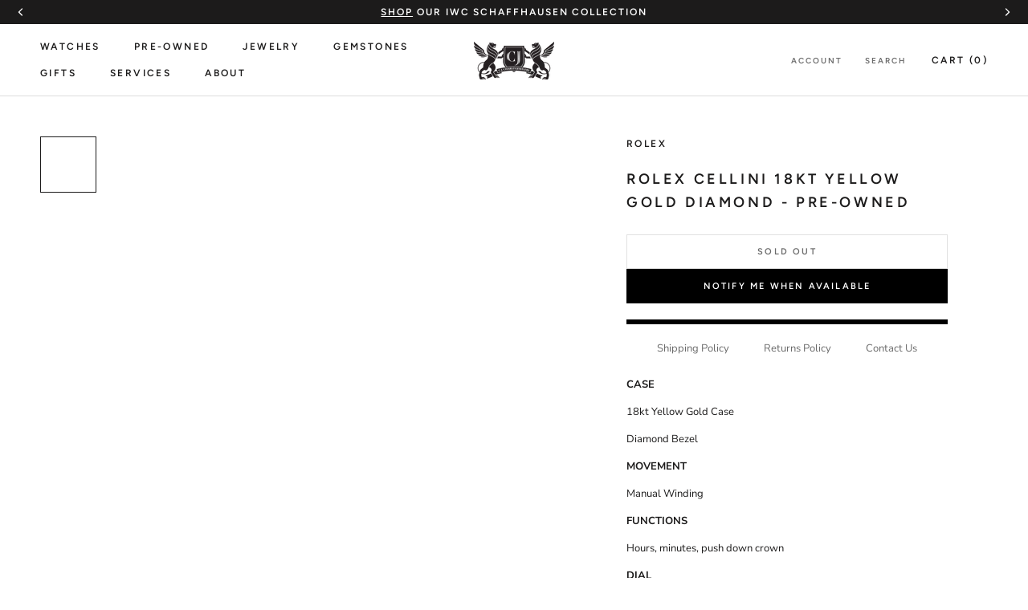

--- FILE ---
content_type: text/html; charset=utf-8
request_url: https://www.cjcharles.com/products/rolex-cellini-18kt-yellow-gold-diamond-pre-owned
body_size: 58998
content:
<!doctype html>

<html class="no-js" lang="en">
  <head>
    <script src="https://sapi.negate.io/script/jPHnMA50OQHJt6OD4pax2A==?shop=cj-charles-jewelers.myshopify.com"></script>
    <meta charset="utf-8">
    <meta http-equiv="X-UA-Compatible" content="IE=edge,chrome=1">
    <meta
      name="viewport"
      content="width=device-width, initial-scale=1.0, height=device-height, minimum-scale=1.0, maximum-scale=1.0"
    >
    <meta name="theme-color" content="">
    <meta name="google-site-verification" content="OvgCIbXtAAcNUNHJzB_Vqa923ctu6DplURmni7r7wGg" />

  <style>
      section.pdm-category-carousel {
          display: none;
      }
  </style>

    <title>
      Rolex Cellini 18kt Yellow Gold Diamond - Pre-Owned
      
      
       &ndash; CJ Charles Jewelers
    </title>
      

  

  
    
  
    
  
    
  
    
  
    
  
    
  
    
  
    
  
    
  
    
  
    
  
    
  
    
  
    
  
    
  
    
  
    
  
    
  
    
  
    
  

<meta name="description" content="CASE 18kt Yellow Gold Case Diamond Bezel MOVEMENT Manual Winding FUNCTIONS Hours, minutes, push down crown DIAL Champagne dial STRAP 18kt Yellow Gold bracelet with jewelry clasp COMES WITH CJ Charles Box. Please refer to our photos to view the condition of this watch. Our photos were taken under harsh light to reveal a">
  <link rel="canonical" href="https://www.cjcharles.com/products/rolex-cellini-18kt-yellow-gold-diamond-pre-owned">


  <!-- swiper js -->
  <link rel="stylesheet" href="https://cdn.jsdelivr.net/npm/swiper@12/swiper-bundle.min.css"/>
  <link href="//www.cjcharles.com/cdn/shop/t/70/assets/custom.css?v=14782469716712986051768427320" rel="stylesheet" type="text/css" media="all" />
<link rel="shortcut icon" href="//www.cjcharles.com/cdn/shop/files/CJ_LOGO-FAVICON2_1_96x.png?v=1737894949" type="image/png"><meta property="og:type" content="product">
  <meta property="og:title" content="Rolex Cellini 18kt Yellow Gold Diamond - Pre-Owned"><meta property="og:image" content="http://www.cjcharles.com/cdn/shop/files/003-00512.jpg?v=1701819837">
    <meta property="og:image:secure_url" content="https://www.cjcharles.com/cdn/shop/files/003-00512.jpg?v=1701819837">
    <meta property="og:image:width" content="1024">
    <meta property="og:image:height" content="1024"><meta property="product:price:amount" content="0.00">
  <meta property="product:price:currency" content="USD"><meta property="og:description" content="CASE 18kt Yellow Gold Case Diamond Bezel MOVEMENT Manual Winding FUNCTIONS Hours, minutes, push down crown DIAL Champagne dial STRAP 18kt Yellow Gold bracelet with jewelry clasp COMES WITH CJ Charles Box. Please refer to our photos to view the condition of this watch. Our photos were taken under harsh light to reveal a"><meta property="og:url" content="https://www.cjcharles.com/products/rolex-cellini-18kt-yellow-gold-diamond-pre-owned">
<meta property="og:site_name" content="CJ Charles Jewelers"><meta name="twitter:card" content="summary"><meta name="twitter:title" content="Rolex Cellini 18kt Yellow Gold Diamond - Pre-Owned">
  <meta name="twitter:description" content="CASE
18kt Yellow Gold Case
Diamond Bezel
MOVEMENT
Manual Winding
FUNCTIONS
Hours, minutes, push down crown
DIAL
Champagne dial
STRAP
18kt Yellow Gold bracelet with jewelry clasp
COMES WITH
CJ Charles Box.

Please refer to our photos to view the condition of this watch. Our photos were taken under harsh light to reveal any noticeable scratches and imperfections. Please ask if you have any questions before purchasing.
Established in 1988, located in La Jolla, California, CJ Charles Jewelers is an authorized dealer for the world&#39;s finest watch brands. Our on-site service center is staffed by expert watchmakers. 100% Authentic items only.
All pre-owned watches are rigorously examined before sale. CJ Charles Jewelers guarantees all previously owned watches for authenticity. All watches come with a 12-month CJ Charles guarantee.
">
  <meta name="twitter:image" content="https://www.cjcharles.com/cdn/shop/files/003-00512_600x600_crop_center.jpg?v=1701819837"><script type="text/javascript">const observer = new MutationObserver(e => { e.forEach(({ addedNodes: e }) => { e.forEach(e => { 1 === e.nodeType && "SCRIPT" === e.tagName && (e.innerHTML.includes("asyncLoad") && (e.innerHTML = e.innerHTML.replace("if(window.attachEvent)", "document.addEventListener('asyncLazyLoad',function(event){asyncLoad();});if(window.attachEvent)").replaceAll(", asyncLoad", ", function(){}")), e.innerHTML.includes("PreviewBarInjector") && (e.innerHTML = e.innerHTML.replace("DOMContentLoaded", "asyncLazyLoad")), (e.className == 'analytics') && (e.type = 'text/lazyload'),(e.src.includes("assets/storefront/features")||e.src.includes("assets/shopify_pay")||e.src.includes("connect.facebook.net"))&&(e.setAttribute("data-src", e.src), e.removeAttribute("src")))})})});observer.observe(document.documentElement,{childList:!0,subtree:!0})</script>
<script src="//cdn.shopify.com/s/files/1/0644/2975/2553/t/2/assets/option_select.js" type="text/javascript"></script>
<script src="//cdn.shopify.com/s/files/1/0644/2975/2553/t/2/assets/globo_cart_mobile.js" type="text/javascript"></script>

    <style>
  @font-face {
  font-family: Figtree;
  font-weight: 600;
  font-style: normal;
  font-display: fallback;
  src: url("//www.cjcharles.com/cdn/fonts/figtree/figtree_n6.9d1ea52bb49a0a86cfd1b0383d00f83d3fcc14de.woff2") format("woff2"),
       url("//www.cjcharles.com/cdn/fonts/figtree/figtree_n6.f0fcdea525a0e47b2ae4ab645832a8e8a96d31d3.woff") format("woff");
}

  @font-face {
  font-family: "Nunito Sans";
  font-weight: 400;
  font-style: normal;
  font-display: fallback;
  src: url("//www.cjcharles.com/cdn/fonts/nunito_sans/nunitosans_n4.0276fe080df0ca4e6a22d9cb55aed3ed5ba6b1da.woff2") format("woff2"),
       url("//www.cjcharles.com/cdn/fonts/nunito_sans/nunitosans_n4.b4964bee2f5e7fd9c3826447e73afe2baad607b7.woff") format("woff");
}


  @font-face {
  font-family: "Nunito Sans";
  font-weight: 700;
  font-style: normal;
  font-display: fallback;
  src: url("//www.cjcharles.com/cdn/fonts/nunito_sans/nunitosans_n7.25d963ed46da26098ebeab731e90d8802d989fa5.woff2") format("woff2"),
       url("//www.cjcharles.com/cdn/fonts/nunito_sans/nunitosans_n7.d32e3219b3d2ec82285d3027bd673efc61a996c8.woff") format("woff");
}

  @font-face {
  font-family: "Nunito Sans";
  font-weight: 400;
  font-style: italic;
  font-display: fallback;
  src: url("//www.cjcharles.com/cdn/fonts/nunito_sans/nunitosans_i4.6e408730afac1484cf297c30b0e67c86d17fc586.woff2") format("woff2"),
       url("//www.cjcharles.com/cdn/fonts/nunito_sans/nunitosans_i4.c9b6dcbfa43622b39a5990002775a8381942ae38.woff") format("woff");
}

  @font-face {
  font-family: "Nunito Sans";
  font-weight: 700;
  font-style: italic;
  font-display: fallback;
  src: url("//www.cjcharles.com/cdn/fonts/nunito_sans/nunitosans_i7.8c1124729eec046a321e2424b2acf328c2c12139.woff2") format("woff2"),
       url("//www.cjcharles.com/cdn/fonts/nunito_sans/nunitosans_i7.af4cda04357273e0996d21184432bcb14651a64d.woff") format("woff");
}


  :root {
    --heading-font-family : Figtree, sans-serif;
    --heading-font-weight : 600;
    --heading-font-style  : normal;

    --text-font-family : "Nunito Sans", sans-serif;
    --text-font-weight : 400;
    --text-font-style  : normal;

    --base-text-font-size   : 13px;
    --default-text-font-size: 14px;--background          : #ffffff;
    --background-rgb      : 255, 255, 255;
    --light-background    : #ffffff;
    --light-background-rgb: 255, 255, 255;
    --heading-color       : #1c1b1b;
    --text-color          : #1c1b1b;
    --text-color-rgb      : 28, 27, 27;
    --text-color-light    : #6a6a6a;
    --text-color-light-rgb: 106, 106, 106;
    --link-color          : #6a6a6a;
    --link-color-rgb      : 106, 106, 106;
    --border-color        : #dddddd;
    --border-color-rgb    : 221, 221, 221;

    --button-background    : #000000;
    --button-background-rgb: 0, 0, 0;
    --button-text-color    : #ffffff;

    --header-background       : #ffffff;
    --header-heading-color    : #1c1b1b;
    --header-light-text-color : #6a6a6a;
    --header-border-color     : #dddddd;

    --footer-background    : #ffffff;
    --footer-text-color    : #6a6a6a;
    --footer-heading-color : #1c1b1b;
    --footer-border-color  : #e9e9e9;

    --navigation-background      : #1c1b1b;
    --navigation-background-rgb  : 28, 27, 27;
    --navigation-text-color      : #ffffff;
    --navigation-text-color-light: rgba(255, 255, 255, 0.5);
    --navigation-border-color    : rgba(255, 255, 255, 0.25);

    --newsletter-popup-background     : #000000;
    --newsletter-popup-text-color     : #ffffff;
    --newsletter-popup-text-color-rgb : 255, 255, 255;

    --secondary-elements-background       : #1c1b1b;
    --secondary-elements-background-rgb   : 255, 255, 255;
    --secondary-elements-text-color       : #ffffff;
    --secondary-elements-text-color-light : rgba(255, 255, 255, 0.5);
    --secondary-elements-border-color     : rgba(255, 255, 255, 0.25);

    --product-sale-price-color    : #f94c43;
    --product-sale-price-color-rgb: 249, 76, 67;

    /* Products */

    --horizontal-spacing-four-products-per-row: 20px;
        --horizontal-spacing-two-products-per-row : 20px;

    --vertical-spacing-four-products-per-row: 40px;
        --vertical-spacing-two-products-per-row : 50px;

    /* Animation */
    --drawer-transition-timing: cubic-bezier(0.645, 0.045, 0.355, 1);
    --header-base-height: 80px; /* We set a default for browsers that do not support CSS variables */

    /* Cursors */
    --cursor-zoom-in-svg    : url(//www.cjcharles.com/cdn/shop/t/70/assets/cursor-zoom-in.svg?v=170532930330058140181758317543);
    --cursor-zoom-in-2x-svg : url(//www.cjcharles.com/cdn/shop/t/70/assets/cursor-zoom-in-2x.svg?v=56685658183649387561758317543);
  }
</style>

<script>
  // IE11 does not have support for CSS variables, so we have to polyfill them
  if (!(((window || {}).CSS || {}).supports && window.CSS.supports('(--a: 0)'))) {
    const script = document.createElement('script');
    script.type = 'text/javascript';
    script.src = 'https://cdn.jsdelivr.net/npm/css-vars-ponyfill@2';
    script.onload = function() {
      cssVars({});
    };

    document.getElementsByTagName('head')[0].appendChild(script);
  }
</script>
        <script type="text/javascript">
         window.__lo_site_id = 329617;

      (function() {
      	var wa = document.createElement('script'); wa.type = 'text/javascript'; wa.async = true;
      	wa.src = 'https://d10lpsik1i8c69.cloudfront.net/w.js';
      	var s = document.getElementsByTagName('script')[0]; s.parentNode.insertBefore(wa, s);
        })();
    </script>
    <!-- OLD Google Tag Manager -->
    
    <!-- NEW Google Tag Manager -->
<script>(function(w,d,s,l,i){w[l]=w[l]||[];w[l].push({'gtm.start':
new Date().getTime(),event:'gtm.js'});var f=d.getElementsByTagName(s)[0],
j=d.createElement(s),dl=l!='dataLayer'?'&l='+l:'';j.async=true;j.src=
'https://www.googletagmanager.com/gtm.js?id='+i+dl;f.parentNode.insertBefore(j,f);
})(window,document,'script','dataLayer','GTM-KB72S75S');</script>
<!-- End Google Tag Manager -->
    <script>window.performance && window.performance.mark && window.performance.mark('shopify.content_for_header.start');</script><meta name="google-site-verification" content="tp7qOpLJNAiSIMHxOpMgFP_78_MF0NBEVy7vKHABjc8">
<meta id="shopify-digital-wallet" name="shopify-digital-wallet" content="/7312093/digital_wallets/dialog">
<link rel="alternate" type="application/json+oembed" href="https://www.cjcharles.com/products/rolex-cellini-18kt-yellow-gold-diamond-pre-owned.oembed">
<script async="async" src="/checkouts/internal/preloads.js?locale=en-US"></script>
<script id="shopify-features" type="application/json">{"accessToken":"b929e8811a719bd924be812e2a238934","betas":["rich-media-storefront-analytics"],"domain":"www.cjcharles.com","predictiveSearch":true,"shopId":7312093,"locale":"en"}</script>
<script>var Shopify = Shopify || {};
Shopify.shop = "cj-charles-jewelers.myshopify.com";
Shopify.locale = "en";
Shopify.currency = {"active":"USD","rate":"1.0"};
Shopify.country = "US";
Shopify.theme = {"name":"PDM | Main theme","id":135485980806,"schema_name":"Prestige","schema_version":"4.9.2","theme_store_id":null,"role":"main"};
Shopify.theme.handle = "null";
Shopify.theme.style = {"id":null,"handle":null};
Shopify.cdnHost = "www.cjcharles.com/cdn";
Shopify.routes = Shopify.routes || {};
Shopify.routes.root = "/";</script>
<script type="module">!function(o){(o.Shopify=o.Shopify||{}).modules=!0}(window);</script>
<script>!function(o){function n(){var o=[];function n(){o.push(Array.prototype.slice.apply(arguments))}return n.q=o,n}var t=o.Shopify=o.Shopify||{};t.loadFeatures=n(),t.autoloadFeatures=n()}(window);</script>
<script id="shop-js-analytics" type="application/json">{"pageType":"product"}</script>
<script defer="defer" async type="module" src="//www.cjcharles.com/cdn/shopifycloud/shop-js/modules/v2/client.init-shop-cart-sync_WVOgQShq.en.esm.js"></script>
<script defer="defer" async type="module" src="//www.cjcharles.com/cdn/shopifycloud/shop-js/modules/v2/chunk.common_C_13GLB1.esm.js"></script>
<script defer="defer" async type="module" src="//www.cjcharles.com/cdn/shopifycloud/shop-js/modules/v2/chunk.modal_CLfMGd0m.esm.js"></script>
<script type="module">
  await import("//www.cjcharles.com/cdn/shopifycloud/shop-js/modules/v2/client.init-shop-cart-sync_WVOgQShq.en.esm.js");
await import("//www.cjcharles.com/cdn/shopifycloud/shop-js/modules/v2/chunk.common_C_13GLB1.esm.js");
await import("//www.cjcharles.com/cdn/shopifycloud/shop-js/modules/v2/chunk.modal_CLfMGd0m.esm.js");

  window.Shopify.SignInWithShop?.initShopCartSync?.({"fedCMEnabled":true,"windoidEnabled":true});

</script>
<script>(function() {
  var isLoaded = false;
  function asyncLoad() {
    if (isLoaded) return;
    isLoaded = true;
    var urls = ["https:\/\/www.improvedcontactform.com\/icf.js?shop=cj-charles-jewelers.myshopify.com","https:\/\/app.testimonialhub.com\/shopifyapp\/showsrstemplate.js?shop=cj-charles-jewelers.myshopify.com","https:\/\/bingshoppingtool-t2app-prod.trafficmanager.net\/uet\/tracking_script?shop=cj-charles-jewelers.myshopify.com","https:\/\/cdn-scripts.signifyd.com\/shopify\/script-tag.js?shop=cj-charles-jewelers.myshopify.com","https:\/\/cdn.shopify.com\/s\/files\/1\/0731\/2093\/t\/42\/assets\/affirmShopify.js?v=1609362941\u0026shop=cj-charles-jewelers.myshopify.com","https:\/\/d23dclunsivw3h.cloudfront.net\/redirect-app.js?shop=cj-charles-jewelers.myshopify.com","https:\/\/cdn.recovermycart.com\/scripts\/CartJS_v2.min.js?shop=cj-charles-jewelers.myshopify.com\u0026shop=cj-charles-jewelers.myshopify.com","\/\/cdn.secomapp.com\/promotionpopup\/cdn\/allshops\/cj-charles-jewelers\/1658351335.js?shop=cj-charles-jewelers.myshopify.com","https:\/\/cdn.nfcube.com\/instafeed-1f00767f13fd3d3786393477c6ec1f94.js?shop=cj-charles-jewelers.myshopify.com","https:\/\/dyuszqdfuyvqq.cloudfront.net\/packs\/mf_embed_v8.js?mf_token=52407ff9-84e0-45f9-9475-15ad7a4ea45c\u0026shop=cj-charles-jewelers.myshopify.com"];
    for (var i = 0; i < urls.length; i++) {
      var s = document.createElement('script');
      s.type = 'text/javascript';
      s.async = true;
      s.src = urls[i];
      var x = document.getElementsByTagName('script')[0];
      x.parentNode.insertBefore(s, x);
    }
  };
  if(window.attachEvent) {
    window.attachEvent('onload', asyncLoad);
  } else {
    window.addEventListener('load', asyncLoad, false);
  }
})();</script>
<script id="__st">var __st={"a":7312093,"offset":-28800,"reqid":"642a1e5a-2e79-40c3-9595-bff6fe3b9b86-1769550328","pageurl":"www.cjcharles.com\/products\/rolex-cellini-18kt-yellow-gold-diamond-pre-owned","u":"e751ec1e8b21","p":"product","rtyp":"product","rid":6962149949574};</script>
<script>window.ShopifyPaypalV4VisibilityTracking = true;</script>
<script id="captcha-bootstrap">!function(){'use strict';const t='contact',e='account',n='new_comment',o=[[t,t],['blogs',n],['comments',n],[t,'customer']],c=[[e,'customer_login'],[e,'guest_login'],[e,'recover_customer_password'],[e,'create_customer']],r=t=>t.map((([t,e])=>`form[action*='/${t}']:not([data-nocaptcha='true']) input[name='form_type'][value='${e}']`)).join(','),a=t=>()=>t?[...document.querySelectorAll(t)].map((t=>t.form)):[];function s(){const t=[...o],e=r(t);return a(e)}const i='password',u='form_key',d=['recaptcha-v3-token','g-recaptcha-response','h-captcha-response',i],f=()=>{try{return window.sessionStorage}catch{return}},m='__shopify_v',_=t=>t.elements[u];function p(t,e,n=!1){try{const o=window.sessionStorage,c=JSON.parse(o.getItem(e)),{data:r}=function(t){const{data:e,action:n}=t;return t[m]||n?{data:e,action:n}:{data:t,action:n}}(c);for(const[e,n]of Object.entries(r))t.elements[e]&&(t.elements[e].value=n);n&&o.removeItem(e)}catch(o){console.error('form repopulation failed',{error:o})}}const l='form_type',E='cptcha';function T(t){t.dataset[E]=!0}const w=window,h=w.document,L='Shopify',v='ce_forms',y='captcha';let A=!1;((t,e)=>{const n=(g='f06e6c50-85a8-45c8-87d0-21a2b65856fe',I='https://cdn.shopify.com/shopifycloud/storefront-forms-hcaptcha/ce_storefront_forms_captcha_hcaptcha.v1.5.2.iife.js',D={infoText:'Protected by hCaptcha',privacyText:'Privacy',termsText:'Terms'},(t,e,n)=>{const o=w[L][v],c=o.bindForm;if(c)return c(t,g,e,D).then(n);var r;o.q.push([[t,g,e,D],n]),r=I,A||(h.body.append(Object.assign(h.createElement('script'),{id:'captcha-provider',async:!0,src:r})),A=!0)});var g,I,D;w[L]=w[L]||{},w[L][v]=w[L][v]||{},w[L][v].q=[],w[L][y]=w[L][y]||{},w[L][y].protect=function(t,e){n(t,void 0,e),T(t)},Object.freeze(w[L][y]),function(t,e,n,w,h,L){const[v,y,A,g]=function(t,e,n){const i=e?o:[],u=t?c:[],d=[...i,...u],f=r(d),m=r(i),_=r(d.filter((([t,e])=>n.includes(e))));return[a(f),a(m),a(_),s()]}(w,h,L),I=t=>{const e=t.target;return e instanceof HTMLFormElement?e:e&&e.form},D=t=>v().includes(t);t.addEventListener('submit',(t=>{const e=I(t);if(!e)return;const n=D(e)&&!e.dataset.hcaptchaBound&&!e.dataset.recaptchaBound,o=_(e),c=g().includes(e)&&(!o||!o.value);(n||c)&&t.preventDefault(),c&&!n&&(function(t){try{if(!f())return;!function(t){const e=f();if(!e)return;const n=_(t);if(!n)return;const o=n.value;o&&e.removeItem(o)}(t);const e=Array.from(Array(32),(()=>Math.random().toString(36)[2])).join('');!function(t,e){_(t)||t.append(Object.assign(document.createElement('input'),{type:'hidden',name:u})),t.elements[u].value=e}(t,e),function(t,e){const n=f();if(!n)return;const o=[...t.querySelectorAll(`input[type='${i}']`)].map((({name:t})=>t)),c=[...d,...o],r={};for(const[a,s]of new FormData(t).entries())c.includes(a)||(r[a]=s);n.setItem(e,JSON.stringify({[m]:1,action:t.action,data:r}))}(t,e)}catch(e){console.error('failed to persist form',e)}}(e),e.submit())}));const S=(t,e)=>{t&&!t.dataset[E]&&(n(t,e.some((e=>e===t))),T(t))};for(const o of['focusin','change'])t.addEventListener(o,(t=>{const e=I(t);D(e)&&S(e,y())}));const B=e.get('form_key'),M=e.get(l),P=B&&M;t.addEventListener('DOMContentLoaded',(()=>{const t=y();if(P)for(const e of t)e.elements[l].value===M&&p(e,B);[...new Set([...A(),...v().filter((t=>'true'===t.dataset.shopifyCaptcha))])].forEach((e=>S(e,t)))}))}(h,new URLSearchParams(w.location.search),n,t,e,['guest_login'])})(!0,!0)}();</script>
<script integrity="sha256-4kQ18oKyAcykRKYeNunJcIwy7WH5gtpwJnB7kiuLZ1E=" data-source-attribution="shopify.loadfeatures" defer="defer" src="//www.cjcharles.com/cdn/shopifycloud/storefront/assets/storefront/load_feature-a0a9edcb.js" crossorigin="anonymous"></script>
<script data-source-attribution="shopify.dynamic_checkout.dynamic.init">var Shopify=Shopify||{};Shopify.PaymentButton=Shopify.PaymentButton||{isStorefrontPortableWallets:!0,init:function(){window.Shopify.PaymentButton.init=function(){};var t=document.createElement("script");t.src="https://www.cjcharles.com/cdn/shopifycloud/portable-wallets/latest/portable-wallets.en.js",t.type="module",document.head.appendChild(t)}};
</script>
<script data-source-attribution="shopify.dynamic_checkout.buyer_consent">
  function portableWalletsHideBuyerConsent(e){var t=document.getElementById("shopify-buyer-consent"),n=document.getElementById("shopify-subscription-policy-button");t&&n&&(t.classList.add("hidden"),t.setAttribute("aria-hidden","true"),n.removeEventListener("click",e))}function portableWalletsShowBuyerConsent(e){var t=document.getElementById("shopify-buyer-consent"),n=document.getElementById("shopify-subscription-policy-button");t&&n&&(t.classList.remove("hidden"),t.removeAttribute("aria-hidden"),n.addEventListener("click",e))}window.Shopify?.PaymentButton&&(window.Shopify.PaymentButton.hideBuyerConsent=portableWalletsHideBuyerConsent,window.Shopify.PaymentButton.showBuyerConsent=portableWalletsShowBuyerConsent);
</script>
<script data-source-attribution="shopify.dynamic_checkout.cart.bootstrap">document.addEventListener("DOMContentLoaded",(function(){function t(){return document.querySelector("shopify-accelerated-checkout-cart, shopify-accelerated-checkout")}if(t())Shopify.PaymentButton.init();else{new MutationObserver((function(e,n){t()&&(Shopify.PaymentButton.init(),n.disconnect())})).observe(document.body,{childList:!0,subtree:!0})}}));
</script>
<link id="shopify-accelerated-checkout-styles" rel="stylesheet" media="screen" href="https://www.cjcharles.com/cdn/shopifycloud/portable-wallets/latest/accelerated-checkout-backwards-compat.css" crossorigin="anonymous">
<style id="shopify-accelerated-checkout-cart">
        #shopify-buyer-consent {
  margin-top: 1em;
  display: inline-block;
  width: 100%;
}

#shopify-buyer-consent.hidden {
  display: none;
}

#shopify-subscription-policy-button {
  background: none;
  border: none;
  padding: 0;
  text-decoration: underline;
  font-size: inherit;
  cursor: pointer;
}

#shopify-subscription-policy-button::before {
  box-shadow: none;
}

      </style>

<script>window.performance && window.performance.mark && window.performance.mark('shopify.content_for_header.end');</script> 
 <script src="//www.cjcharles.com/cdn/shop/t/70/assets/servicify-asset.js?v=9391740801321792721758317544" type="text/javascript"></script>

    

    <link rel="stylesheet" href="//www.cjcharles.com/cdn/shop/t/70/assets/theme.css?v=87803164646895114161767028328">

    

    <script
      src="https://code.jquery.com/jquery-3.4.1.js"
      integrity="sha256-WpOohJOqMqqyKL9FccASB9O0KwACQJpFTUBLTYOVvVU="
      crossorigin="anonymous"
    ></script>

    <script>
      // This allows to expose several variables to the global scope, to be used in scripts
      window.theme = {
        pageType: "product",
        moneyFormat: "\u003cspan class=money\u003e${{amount}}\u003c\/span\u003e",
        moneyWithCurrencyFormat: "\u003cspan class=money\u003e${{amount}}\u003c\/span\u003e",
        productImageSize: "square",
        searchMode: "product,article",
        showPageTransition: false,
        showElementStaggering: true,
        showImageZooming: true
      };

      window.routes = {
        rootUrl: "\/",
        cartUrl: "\/cart",
        cartAddUrl: "\/cart\/add",
        cartChangeUrl: "\/cart\/change",
        searchUrl: "\/search",
        productRecommendationsUrl: "\/recommendations\/products"
      };

      window.languages = {
        cartAddNote: "Add Order Note",
        cartEditNote: "Edit Order Note",
        productImageLoadingError: "This image could not be loaded. Please try to reload the page.",
        productFormAddToCart: "Add to cart",
        productFormUnavailable: "Unavailable",
        productFormSoldOut: "Sold Out",
        shippingEstimatorOneResult: "1 option available:",
        shippingEstimatorMoreResults: "{{count}} options available:",
        shippingEstimatorNoResults: "No shipping could be found"
      };

      window.lazySizesConfig = {
        loadHidden: false,
        hFac: 0.5,
        expFactor: 2,
        ricTimeout: 150,
        lazyClass: 'Image--lazyLoad',
        loadingClass: 'Image--lazyLoading',
        loadedClass: 'Image--lazyLoaded'
      };

      document.documentElement.className = document.documentElement.className.replace('no-js', 'js');
      document.documentElement.style.setProperty('--window-height', window.innerHeight + 'px');

      // We do a quick detection of some features (we could use Modernizr but for so little...)
      (function() {
        document.documentElement.className += ((window.CSS && window.CSS.supports('(position: sticky) or (position: -webkit-sticky)')) ? ' supports-sticky' : ' no-supports-sticky');
        document.documentElement.className += (window.matchMedia('(-moz-touch-enabled: 1), (hover: none)')).matches ? ' no-supports-hover' : ' supports-hover';
      }());
    </script>

    <script src="//www.cjcharles.com/cdn/shop/t/70/assets/vendors.min.js?v=160990318235677751601758317539"></script>
    
    <!-- <script src="https://cdn.jsdelivr.net/npm/js-cookie@rc/dist/js.cookie.min.js"></script> -->
    <!-- <script src="https://kit.fontawesome.com/848ae23b55.js" crossorigin="anonymous"></script> -->
    <!-- <script src="//www.cjcharles.com/cdn/shop/t/70/assets/lazysizes.min.js?v=174358363404432586981758317544" async></script> --><script
      src="https://cdnjs.cloudflare.com/polyfill/v3/polyfill.min.js?version=4.8.0&features=Element.prototype.closest%2Cfetch%2CElement.prototype.remove%2CElement.prototype.classList%2CArray.prototype.includes%2CArray.prototype.fill%2CObject.assign%2CCustomEvent%2CIntersectionObserver%2CIntersectionObserverEntry%2CURL"
      defer
    ></script>
    <!-- <script src="//www.cjcharles.com/cdn/shop/t/70/assets/libs.min.js?v=26178543184394469741758317545" defer></script> -->
    <script src="//www.cjcharles.com/cdn/shop/t/70/assets/theme.js?v=44055698749583729711758317538" defer></script>
    <!-- <script src="//www.cjcharles.com/cdn/shop/t/70/assets/theme.min.js?v=159491087469365284761758317538" defer></script> -->
    <!-- <script src="//www.cjcharles.com/cdn/shop/t/70/assets/custom.js?v=164978929081969990021758317544" defer></script> -->

    <script>
      (function () {
        window.onpageshow = function() {
          if (window.theme.showPageTransition) {
            var pageTransition = document.querySelector('.PageTransition');

            if (pageTransition) {
              pageTransition.style.visibility = 'visible';
              pageTransition.style.opacity = '0';
            }
          }

          // When the page is loaded from the cache, we have to reload the cart content
          document.documentElement.dispatchEvent(new CustomEvent('cart:refresh', {
            bubbles: true
          }));
        };
      })();
    </script>

    
  <script type="application/ld+json">
  {
    "@context": "http://schema.org",
    "@type": "Product",
    "offers": [{
          "@type": "Offer",
          "name": "Default Title",
          "availability":"https://schema.org/OutOfStock",
          "price": 0.0,
          "priceCurrency": "USD",
          "priceValidUntil": "2026-02-06","sku": "003-00512","url": "/products/rolex-cellini-18kt-yellow-gold-diamond-pre-owned/products/rolex-cellini-18kt-yellow-gold-diamond-pre-owned?variant=40394966663302"
        }
],
    "brand": {
      "name": "Rolex"
    },
    "name": "Rolex Cellini 18kt Yellow Gold Diamond - Pre-Owned",
    "description": "CASE\n18kt Yellow Gold Case\nDiamond Bezel\nMOVEMENT\nManual Winding\nFUNCTIONS\nHours, minutes, push down crown\nDIAL\nChampagne dial\nSTRAP\n18kt Yellow Gold bracelet with jewelry clasp\nCOMES WITH\nCJ Charles Box.\n\nPlease refer to our photos to view the condition of this watch. Our photos were taken under harsh light to reveal any noticeable scratches and imperfections. Please ask if you have any questions before purchasing.\nEstablished in 1988, located in La Jolla, California, CJ Charles Jewelers is an authorized dealer for the world's finest watch brands. Our on-site service center is staffed by expert watchmakers. 100% Authentic items only.\nAll pre-owned watches are rigorously examined before sale. CJ Charles Jewelers guarantees all previously owned watches for authenticity. All watches come with a 12-month CJ Charles guarantee.\n",
    "category": "Preowned Watches",
    "url": "/products/rolex-cellini-18kt-yellow-gold-diamond-pre-owned/products/rolex-cellini-18kt-yellow-gold-diamond-pre-owned",
    "sku": "003-00512",
    "image": {
      "@type": "ImageObject",
      "url": "https://www.cjcharles.com/cdn/shop/files/003-00512_1024x.jpg?v=1701819837",
      "image": "https://www.cjcharles.com/cdn/shop/files/003-00512_1024x.jpg?v=1701819837",
      "name": "Rolex Cellini 18kt Yellow Gold Diamond - Pre-Owned",
      "width": "1024",
      "height": "1024"
    }
  }
  </script>



  <script type="application/ld+json">
  {
    "@context": "http://schema.org",
    "@type": "BreadcrumbList",
  "itemListElement": [{
      "@type": "ListItem",
      "position": 1,
      "name": "Translation missing: en.general.breadcrumb.home",
      "item": "https://www.cjcharles.com"
    },{
          "@type": "ListItem",
          "position": 2,
          "name": "Rolex Cellini 18kt Yellow Gold Diamond - Pre-Owned",
          "item": "https://www.cjcharles.com/products/rolex-cellini-18kt-yellow-gold-diamond-pre-owned"
        }]
  }
  </script>


    <meta name="google-site-verification" content="EayK9Wj82tf-izU9ollec5_LkeOJ-QZNhX0P8qraYUE">

    
<!-- Global site tag (gtag.js) - Google Ads: 1033338476 -->
<script async src="https://www.googletagmanager.com/gtag/js?id=AW-1033338476"></script>
<script>
window.dataLayer = window.dataLayer || [];
function gtag(){dataLayer.push(arguments);}
gtag('js', new Date());
gtag('config', 'AW-1033338476');
</script>

<script>
function gtag_report_conversion(url, type) {
    var callback = function () {
        if (typeof(url) != 'undefined') {
        window.location = url;
        }
    };

    // contactform or newsletter
    // Event snippet for Contact Us conversion page In your html page, add the snippet and call gtag_report_conversion when someone clicks on the chosen link or button.
    var sendTo = "AW-1033338476/wqM5CIbos-0BEOz83ewD";
    if( type == "newsletter" ) {
    // Event snippet for Newsletter Sign Up conversion page In your html page, add the snippet and call gtag_report_conversion when someone clicks on the chosen link or button.
    sendTo = "AW-1033338476/YT9pCOm7xO0BEOz83ewD";
    }

    gtag('event', 'conversion', {
        'send_to': sendTo,
        'event_callback': callback
    });
    
    return false;
}
  
document.addEventListener('submit', event => {
    var conversionType = event.target.getAttribute('data-form');
    conversionType && gtag_report_conversion && gtag_report_conversion(undefined, conversionType);
});
</script>


    <!-- if homepage -->

<!-- endif -->

<!-- if contact page -->

<!-- end contact page -->

<!--OnlineStore Schema-->

<script type="application/ld+json">
{
  "@context": "https://schema.org",
  "@type": "OnlineStore",
  "name": "CJ Charles Luxury Watch and Jewelry Store
",
  "description": "CJ Charles is the premier men’s and women’s luxury watch + jewelry store in the San Diego, La Jolla, and UTC area.",
  "image": "https://www.cjcharles.com/cdn/shop/files/Bands_370x230@2x.jpg?v=1660932164",
  "logo": "https://www.cjcharles.com/cdn/shop/files/wawawa_100x@2x.png?v=1614317698",
  "parentOrganization": {
    "@type": "OnlineBusiness",
    "name": "CJ Charles Jewelers",
    "url": "https://www.cjcharles.com/"
  },
  "address": {
    "@type": "PostalAddress",
    "addressCountry": "United States",
    "addressLocality": "San Diego"
  },
  "aggregateRating": {
    "@type": "AggregateRating",
    "ratingCount": 51,
    "ratingValue": 5
    },
  "foundingDate": "1986-01-01"
}
</script>

<!--End OnlineStore Schema-->

    <link rel="stylesheet" href="//www.cjcharles.com/cdn/shop/t/70/assets/sca-pp.css?v=26248894406678077071758317544">
 <script>
  
	SCAPPLive = {};
  
  SCAPPShop = {};
    
  </script>
<script src="//www.cjcharles.com/cdn/shop/t/70/assets/sca-pp-initial.js?v=166821268589598230471758317544" type="text/javascript"></script>
  

    


    <script type="text/javascript" src="https://www.bugherd.com/sidebarv2.js?apikey=oeojygrrvvcxyowxuvyjgq" async="true"></script>

    <script type="text/javascript">
    (function(c,l,a,r,i,t,y){
        c[a]=c[a]||function(){(c[a].q=c[a].q||[]).push(arguments)};
        t=l.createElement(r);t.async=1;t.src="https://www.clarity.ms/tag/"+i;
        y=l.getElementsByTagName(r)[0];y.parentNode.insertBefore(t,y);
    })(window, document, "clarity", "script", "prfoittmc2");
</script>

    <script>
    function getUTMParameter(name) {
        let urlParams = new URLSearchParams(window.location.search);
        return urlParams.get(name) || "";
    }

    function storeUTMParameters() {
        const utmParams = ["utm_source", "utm_medium", "utm_campaign", "utm_term", "utm_content"];
        let utmFound = false;

        utmParams.forEach(param => {
            let value = getUTMParameter(param);
            if (value) {
                localStorage.setItem(param, value);
                utmFound = true;
            }
        });

        // Mark the session if it's the first page visit
        if (utmFound) {
            localStorage.setItem("utm_first_page", window.location.href);
        }
    }

    function getStoredUTM(param) {
        return localStorage.getItem(param) || "";
    }

    function populateUTMFields() {
        const utmParams = ["utm_source", "utm_medium", "utm_campaign", "utm_term", "utm_content"];

        utmParams.forEach(param => {
            let field = document.querySelector(`input[name="UTM ${param.replace("utm_", "").charAt(0).toUpperCase() + param.slice(5)}"]`);
            if (field) {
                let value = getUTMParameter(param) || getStoredUTM(param);
                field.value = value;
            }
        });
    }

    document.addEventListener("DOMContentLoaded", function() {
        storeUTMParameters(); // Store UTM on first visit
        populateUTMFields(); // Populate form fields from stored UTMs
    });
</script>

  <script async  
    data-api-host="https://cro-lab.novapower.io:3100"  
    data-client-key="sdk-ezx3peVWEjtL8kkV"  
    src="https://cdn.jsdelivr.net/npm/@growthbook/growthbook/dist/bundles/auto.min.js">
  </script>

  <script type="text/javascript">
    (function(c, l, a, r, i, t, y) {
      c[a] = c[a] || function() {
        (c[a].q = c[a].q || []).push(arguments);
      };
      t = l.createElement(r);
      t.async = 1;
      t.src = "https://www.clarity.ms/tag/" + i;
      y = l.getElementsByTagName(r)[0];
      y.parentNode.insertBefore(t, y);
    })(window, document, "clarity", "script", "td8iatsjdt");
  </script>

  

  <!-- BEGIN app block: shopify://apps/klaviyo-email-marketing-sms/blocks/klaviyo-onsite-embed/2632fe16-c075-4321-a88b-50b567f42507 -->












  <script async src="https://static.klaviyo.com/onsite/js/J3seyu/klaviyo.js?company_id=J3seyu"></script>
  <script>!function(){if(!window.klaviyo){window._klOnsite=window._klOnsite||[];try{window.klaviyo=new Proxy({},{get:function(n,i){return"push"===i?function(){var n;(n=window._klOnsite).push.apply(n,arguments)}:function(){for(var n=arguments.length,o=new Array(n),w=0;w<n;w++)o[w]=arguments[w];var t="function"==typeof o[o.length-1]?o.pop():void 0,e=new Promise((function(n){window._klOnsite.push([i].concat(o,[function(i){t&&t(i),n(i)}]))}));return e}}})}catch(n){window.klaviyo=window.klaviyo||[],window.klaviyo.push=function(){var n;(n=window._klOnsite).push.apply(n,arguments)}}}}();</script>

  
    <script id="viewed_product">
      if (item == null) {
        var _learnq = _learnq || [];

        var MetafieldReviews = null
        var MetafieldYotpoRating = null
        var MetafieldYotpoCount = null
        var MetafieldLooxRating = null
        var MetafieldLooxCount = null
        var okendoProduct = null
        var okendoProductReviewCount = null
        var okendoProductReviewAverageValue = null
        try {
          // The following fields are used for Customer Hub recently viewed in order to add reviews.
          // This information is not part of __kla_viewed. Instead, it is part of __kla_viewed_reviewed_items
          MetafieldReviews = {};
          MetafieldYotpoRating = null
          MetafieldYotpoCount = null
          MetafieldLooxRating = null
          MetafieldLooxCount = null

          okendoProduct = null
          // If the okendo metafield is not legacy, it will error, which then requires the new json formatted data
          if (okendoProduct && 'error' in okendoProduct) {
            okendoProduct = null
          }
          okendoProductReviewCount = okendoProduct ? okendoProduct.reviewCount : null
          okendoProductReviewAverageValue = okendoProduct ? okendoProduct.reviewAverageValue : null
        } catch (error) {
          console.error('Error in Klaviyo onsite reviews tracking:', error);
        }

        var item = {
          Name: "Rolex Cellini 18kt Yellow Gold Diamond - Pre-Owned",
          ProductID: 6962149949574,
          Categories: ["Diamond Watches","Estate Watches","Luxury Gold Watches","Pre-Owned Luxury Watches in San Diego","Swiss Watches for Men","Used \u0026 Pre-Owned Rolex Watches","Used Women's Watches","Yellow Gold Watches"],
          ImageURL: "https://www.cjcharles.com/cdn/shop/files/003-00512_grande.jpg?v=1701819837",
          URL: "https://www.cjcharles.com/products/rolex-cellini-18kt-yellow-gold-diamond-pre-owned",
          Brand: "Rolex",
          Price: "$0.00",
          Value: "0.00",
          CompareAtPrice: "$0.00"
        };
        _learnq.push(['track', 'Viewed Product', item]);
        _learnq.push(['trackViewedItem', {
          Title: item.Name,
          ItemId: item.ProductID,
          Categories: item.Categories,
          ImageUrl: item.ImageURL,
          Url: item.URL,
          Metadata: {
            Brand: item.Brand,
            Price: item.Price,
            Value: item.Value,
            CompareAtPrice: item.CompareAtPrice
          },
          metafields:{
            reviews: MetafieldReviews,
            yotpo:{
              rating: MetafieldYotpoRating,
              count: MetafieldYotpoCount,
            },
            loox:{
              rating: MetafieldLooxRating,
              count: MetafieldLooxCount,
            },
            okendo: {
              rating: okendoProductReviewAverageValue,
              count: okendoProductReviewCount,
            }
          }
        }]);
      }
    </script>
  




  <script>
    window.klaviyoReviewsProductDesignMode = false
  </script>







<!-- END app block --><!-- BEGIN app block: shopify://apps/blockify-fraud-filter/blocks/app_embed/2e3e0ba5-0e70-447a-9ec5-3bf76b5ef12e --> 
 
 
    <script>
        window.blockifyShopIdentifier = "cj-charles-jewelers.myshopify.com";
        window.ipBlockerMetafields = "{\"showOverlayByPass\":false,\"disableSpyExtensions\":false,\"blockUnknownBots\":false,\"activeApp\":true,\"blockByMetafield\":true,\"visitorAnalytic\":true,\"showWatermark\":true,\"token\":\"eyJhbGciOiJIUzI1NiIsInR5cCI6IkpXVCJ9.eyJpZGVudGlmaWVySWQiOiJjai1jaGFybGVzLWpld2VsZXJzLm15c2hvcGlmeS5jb20iLCJpYXQiOjE3MzM3NDgwNTd9.5a0DjYGZY53aZ8d66xNEKUqscdKf75xBqAzt5h9qcho\"}";
        window.blockifyRules = "{\"whitelist\":[],\"blacklist\":[{\"id\":301837,\"type\":\"1\",\"ipAddress\":\"2600:6c5e:59f0:1730:9992:48f6:cd41:5725\",\"criteria\":\"1\",\"priority\":\"1\"},{\"id\":301839,\"type\":\"1\",\"ipAddress\":\"68.230.25.83\",\"criteria\":\"1\",\"priority\":\"1\"},{\"id\":301840,\"type\":\"1\",\"ipAddress\":\"38.255.57.216\",\"criteria\":\"1\",\"priority\":\"1\"},{\"id\":301862,\"type\":\"1\",\"ipAddress\":\"140.141.170.11\",\"criteria\":\"1\",\"priority\":\"1\"}]}";
        window.ipblockerBlockTemplate = "{\"customCss\":\"#blockify---container{--bg-blockify: #fff;position:relative}#blockify---container::after{content:'';position:absolute;inset:0;background-repeat:no-repeat !important;background-size:cover !important;background:var(--bg-blockify);z-index:0}#blockify---container #blockify---container__inner{display:flex;flex-direction:column;align-items:center;position:relative;z-index:1}#blockify---container #blockify---container__inner #blockify-block-content{display:flex;flex-direction:column;align-items:center;text-align:center}#blockify---container #blockify---container__inner #blockify-block-content #blockify-block-superTitle{display:none !important}#blockify---container #blockify---container__inner #blockify-block-content #blockify-block-title{font-size:313%;font-weight:bold;margin-top:1em}@media only screen and (min-width: 768px) and (max-width: 1199px){#blockify---container #blockify---container__inner #blockify-block-content #blockify-block-title{font-size:188%}}@media only screen and (max-width: 767px){#blockify---container #blockify---container__inner #blockify-block-content #blockify-block-title{font-size:107%}}#blockify---container #blockify---container__inner #blockify-block-content #blockify-block-description{font-size:125%;margin:1.5em;line-height:1.5}@media only screen and (min-width: 768px) and (max-width: 1199px){#blockify---container #blockify---container__inner #blockify-block-content #blockify-block-description{font-size:88%}}@media only screen and (max-width: 767px){#blockify---container #blockify---container__inner #blockify-block-content #blockify-block-description{font-size:107%}}#blockify---container #blockify---container__inner #blockify-block-content #blockify-block-description #blockify-block-text-blink{display:none !important}#blockify---container #blockify---container__inner #blockify-logo-block-image{position:relative;width:400px;height:auto;max-height:300px}@media only screen and (max-width: 767px){#blockify---container #blockify---container__inner #blockify-logo-block-image{width:200px}}#blockify---container #blockify---container__inner #blockify-logo-block-image::before{content:'';display:block;padding-bottom:56.2%}#blockify---container #blockify---container__inner #blockify-logo-block-image img{position:absolute;top:0;left:0;width:100%;height:100%;object-fit:contain}\\n\",\"logoImage\":{\"active\":true,\"value\":\"https:\/\/storage.synctrack.io\/megamind-fraud\/assets\/default-thumbnail.png\",\"altText\":\"Red octagonal stop sign with a black hand symbol in the center, indicating a warning or prohibition\"},\"superTitle\":{\"active\":false,\"text\":\"403\",\"color\":\"#899df1\"},\"title\":{\"active\":true,\"text\":\"Access Denied\",\"color\":\"#000\"},\"description\":{\"active\":true,\"text\":\"The site owner may have set restrictions that prevent you from accessing the site. Please contact the site owner for access.\",\"color\":\"#000\"},\"background\":{\"active\":true,\"value\":\"#fff\",\"type\":\"1\",\"colorFrom\":null,\"colorTo\":null}}";

        
            window.blockifyProductCollections = [35737921,35416769,266517315718,175855937,269536034950,35741825,36176129,269536002182];
        
    </script>
<link href="https://cdn.shopify.com/extensions/019bf87f-ce60-72e9-ba30-9a88fa4020b9/blockify-shopify-290/assets/blockify-embed.min.js" as="script" type="text/javascript" rel="preload"><link href="https://cdn.shopify.com/extensions/019bf87f-ce60-72e9-ba30-9a88fa4020b9/blockify-shopify-290/assets/prevent-bypass-script.min.js" as="script" type="text/javascript" rel="preload">
<script type="text/javascript">
    window.blockifyBaseUrl = 'https://fraud.blockifyapp.com/s/api';
    window.blockifyPublicUrl = 'https://fraud.blockifyapp.com/s/api/public';
    window.bucketUrl = 'https://storage.synctrack.io/megamind-fraud';
    window.storefrontApiUrl  = 'https://fraud.blockifyapp.com/p/api';
</script>
<script type="text/javascript">
  window.blockifyChecking = true;
</script>
<script id="blockifyScriptByPass" type="text/javascript" src=https://cdn.shopify.com/extensions/019bf87f-ce60-72e9-ba30-9a88fa4020b9/blockify-shopify-290/assets/prevent-bypass-script.min.js async></script>
<script id="blockifyScriptTag" type="text/javascript" src=https://cdn.shopify.com/extensions/019bf87f-ce60-72e9-ba30-9a88fa4020b9/blockify-shopify-290/assets/blockify-embed.min.js async></script>


<!-- END app block --><script src="https://cdn.shopify.com/extensions/019bdea4-8ffa-7fb4-bef9-0c5a09d0c152/digital-appointments-414/assets/embedInit.js" type="text/javascript" defer="defer"></script>
<link href="https://cdn.shopify.com/extensions/019bdea4-8ffa-7fb4-bef9-0c5a09d0c152/digital-appointments-414/assets/style.css" rel="stylesheet" type="text/css" media="all">
<link href="https://monorail-edge.shopifysvc.com" rel="dns-prefetch">
<script>(function(){if ("sendBeacon" in navigator && "performance" in window) {try {var session_token_from_headers = performance.getEntriesByType('navigation')[0].serverTiming.find(x => x.name == '_s').description;} catch {var session_token_from_headers = undefined;}var session_cookie_matches = document.cookie.match(/_shopify_s=([^;]*)/);var session_token_from_cookie = session_cookie_matches && session_cookie_matches.length === 2 ? session_cookie_matches[1] : "";var session_token = session_token_from_headers || session_token_from_cookie || "";function handle_abandonment_event(e) {var entries = performance.getEntries().filter(function(entry) {return /monorail-edge.shopifysvc.com/.test(entry.name);});if (!window.abandonment_tracked && entries.length === 0) {window.abandonment_tracked = true;var currentMs = Date.now();var navigation_start = performance.timing.navigationStart;var payload = {shop_id: 7312093,url: window.location.href,navigation_start,duration: currentMs - navigation_start,session_token,page_type: "product"};window.navigator.sendBeacon("https://monorail-edge.shopifysvc.com/v1/produce", JSON.stringify({schema_id: "online_store_buyer_site_abandonment/1.1",payload: payload,metadata: {event_created_at_ms: currentMs,event_sent_at_ms: currentMs}}));}}window.addEventListener('pagehide', handle_abandonment_event);}}());</script>
<script id="web-pixels-manager-setup">(function e(e,d,r,n,o){if(void 0===o&&(o={}),!Boolean(null===(a=null===(i=window.Shopify)||void 0===i?void 0:i.analytics)||void 0===a?void 0:a.replayQueue)){var i,a;window.Shopify=window.Shopify||{};var t=window.Shopify;t.analytics=t.analytics||{};var s=t.analytics;s.replayQueue=[],s.publish=function(e,d,r){return s.replayQueue.push([e,d,r]),!0};try{self.performance.mark("wpm:start")}catch(e){}var l=function(){var e={modern:/Edge?\/(1{2}[4-9]|1[2-9]\d|[2-9]\d{2}|\d{4,})\.\d+(\.\d+|)|Firefox\/(1{2}[4-9]|1[2-9]\d|[2-9]\d{2}|\d{4,})\.\d+(\.\d+|)|Chrom(ium|e)\/(9{2}|\d{3,})\.\d+(\.\d+|)|(Maci|X1{2}).+ Version\/(15\.\d+|(1[6-9]|[2-9]\d|\d{3,})\.\d+)([,.]\d+|)( \(\w+\)|)( Mobile\/\w+|) Safari\/|Chrome.+OPR\/(9{2}|\d{3,})\.\d+\.\d+|(CPU[ +]OS|iPhone[ +]OS|CPU[ +]iPhone|CPU IPhone OS|CPU iPad OS)[ +]+(15[._]\d+|(1[6-9]|[2-9]\d|\d{3,})[._]\d+)([._]\d+|)|Android:?[ /-](13[3-9]|1[4-9]\d|[2-9]\d{2}|\d{4,})(\.\d+|)(\.\d+|)|Android.+Firefox\/(13[5-9]|1[4-9]\d|[2-9]\d{2}|\d{4,})\.\d+(\.\d+|)|Android.+Chrom(ium|e)\/(13[3-9]|1[4-9]\d|[2-9]\d{2}|\d{4,})\.\d+(\.\d+|)|SamsungBrowser\/([2-9]\d|\d{3,})\.\d+/,legacy:/Edge?\/(1[6-9]|[2-9]\d|\d{3,})\.\d+(\.\d+|)|Firefox\/(5[4-9]|[6-9]\d|\d{3,})\.\d+(\.\d+|)|Chrom(ium|e)\/(5[1-9]|[6-9]\d|\d{3,})\.\d+(\.\d+|)([\d.]+$|.*Safari\/(?![\d.]+ Edge\/[\d.]+$))|(Maci|X1{2}).+ Version\/(10\.\d+|(1[1-9]|[2-9]\d|\d{3,})\.\d+)([,.]\d+|)( \(\w+\)|)( Mobile\/\w+|) Safari\/|Chrome.+OPR\/(3[89]|[4-9]\d|\d{3,})\.\d+\.\d+|(CPU[ +]OS|iPhone[ +]OS|CPU[ +]iPhone|CPU IPhone OS|CPU iPad OS)[ +]+(10[._]\d+|(1[1-9]|[2-9]\d|\d{3,})[._]\d+)([._]\d+|)|Android:?[ /-](13[3-9]|1[4-9]\d|[2-9]\d{2}|\d{4,})(\.\d+|)(\.\d+|)|Mobile Safari.+OPR\/([89]\d|\d{3,})\.\d+\.\d+|Android.+Firefox\/(13[5-9]|1[4-9]\d|[2-9]\d{2}|\d{4,})\.\d+(\.\d+|)|Android.+Chrom(ium|e)\/(13[3-9]|1[4-9]\d|[2-9]\d{2}|\d{4,})\.\d+(\.\d+|)|Android.+(UC? ?Browser|UCWEB|U3)[ /]?(15\.([5-9]|\d{2,})|(1[6-9]|[2-9]\d|\d{3,})\.\d+)\.\d+|SamsungBrowser\/(5\.\d+|([6-9]|\d{2,})\.\d+)|Android.+MQ{2}Browser\/(14(\.(9|\d{2,})|)|(1[5-9]|[2-9]\d|\d{3,})(\.\d+|))(\.\d+|)|K[Aa][Ii]OS\/(3\.\d+|([4-9]|\d{2,})\.\d+)(\.\d+|)/},d=e.modern,r=e.legacy,n=navigator.userAgent;return n.match(d)?"modern":n.match(r)?"legacy":"unknown"}(),u="modern"===l?"modern":"legacy",c=(null!=n?n:{modern:"",legacy:""})[u],f=function(e){return[e.baseUrl,"/wpm","/b",e.hashVersion,"modern"===e.buildTarget?"m":"l",".js"].join("")}({baseUrl:d,hashVersion:r,buildTarget:u}),m=function(e){var d=e.version,r=e.bundleTarget,n=e.surface,o=e.pageUrl,i=e.monorailEndpoint;return{emit:function(e){var a=e.status,t=e.errorMsg,s=(new Date).getTime(),l=JSON.stringify({metadata:{event_sent_at_ms:s},events:[{schema_id:"web_pixels_manager_load/3.1",payload:{version:d,bundle_target:r,page_url:o,status:a,surface:n,error_msg:t},metadata:{event_created_at_ms:s}}]});if(!i)return console&&console.warn&&console.warn("[Web Pixels Manager] No Monorail endpoint provided, skipping logging."),!1;try{return self.navigator.sendBeacon.bind(self.navigator)(i,l)}catch(e){}var u=new XMLHttpRequest;try{return u.open("POST",i,!0),u.setRequestHeader("Content-Type","text/plain"),u.send(l),!0}catch(e){return console&&console.warn&&console.warn("[Web Pixels Manager] Got an unhandled error while logging to Monorail."),!1}}}}({version:r,bundleTarget:l,surface:e.surface,pageUrl:self.location.href,monorailEndpoint:e.monorailEndpoint});try{o.browserTarget=l,function(e){var d=e.src,r=e.async,n=void 0===r||r,o=e.onload,i=e.onerror,a=e.sri,t=e.scriptDataAttributes,s=void 0===t?{}:t,l=document.createElement("script"),u=document.querySelector("head"),c=document.querySelector("body");if(l.async=n,l.src=d,a&&(l.integrity=a,l.crossOrigin="anonymous"),s)for(var f in s)if(Object.prototype.hasOwnProperty.call(s,f))try{l.dataset[f]=s[f]}catch(e){}if(o&&l.addEventListener("load",o),i&&l.addEventListener("error",i),u)u.appendChild(l);else{if(!c)throw new Error("Did not find a head or body element to append the script");c.appendChild(l)}}({src:f,async:!0,onload:function(){if(!function(){var e,d;return Boolean(null===(d=null===(e=window.Shopify)||void 0===e?void 0:e.analytics)||void 0===d?void 0:d.initialized)}()){var d=window.webPixelsManager.init(e)||void 0;if(d){var r=window.Shopify.analytics;r.replayQueue.forEach((function(e){var r=e[0],n=e[1],o=e[2];d.publishCustomEvent(r,n,o)})),r.replayQueue=[],r.publish=d.publishCustomEvent,r.visitor=d.visitor,r.initialized=!0}}},onerror:function(){return m.emit({status:"failed",errorMsg:"".concat(f," has failed to load")})},sri:function(e){var d=/^sha384-[A-Za-z0-9+/=]+$/;return"string"==typeof e&&d.test(e)}(c)?c:"",scriptDataAttributes:o}),m.emit({status:"loading"})}catch(e){m.emit({status:"failed",errorMsg:(null==e?void 0:e.message)||"Unknown error"})}}})({shopId: 7312093,storefrontBaseUrl: "https://www.cjcharles.com",extensionsBaseUrl: "https://extensions.shopifycdn.com/cdn/shopifycloud/web-pixels-manager",monorailEndpoint: "https://monorail-edge.shopifysvc.com/unstable/produce_batch",surface: "storefront-renderer",enabledBetaFlags: ["2dca8a86"],webPixelsConfigList: [{"id":"1258225798","configuration":"{\"ti\":\"56023490\",\"endpoint\":\"https:\/\/bat.bing.com\/action\/0\"}","eventPayloadVersion":"v1","runtimeContext":"STRICT","scriptVersion":"5ee93563fe31b11d2d65e2f09a5229dc","type":"APP","apiClientId":2997493,"privacyPurposes":["ANALYTICS","MARKETING","SALE_OF_DATA"],"dataSharingAdjustments":{"protectedCustomerApprovalScopes":["read_customer_personal_data"]}},{"id":"1133314182","configuration":"{\"accountID\":\"MMQfTs\",\"webPixelConfig\":\"eyJlbmFibGVBZGRlZFRvQ2FydEV2ZW50cyI6IHRydWV9\"}","eventPayloadVersion":"v1","runtimeContext":"STRICT","scriptVersion":"524f6c1ee37bacdca7657a665bdca589","type":"APP","apiClientId":123074,"privacyPurposes":["ANALYTICS","MARKETING"],"dataSharingAdjustments":{"protectedCustomerApprovalScopes":["read_customer_address","read_customer_email","read_customer_name","read_customer_personal_data","read_customer_phone"]}},{"id":"326992006","configuration":"{\"config\":\"{\\\"pixel_id\\\":\\\"G-PEFE60B6V5\\\",\\\"target_country\\\":\\\"US\\\",\\\"gtag_events\\\":[{\\\"type\\\":\\\"search\\\",\\\"action_label\\\":[\\\"G-PEFE60B6V5\\\",\\\"AW-1033338476\\\/ixwiCMOl07gBEOz83ewD\\\"]},{\\\"type\\\":\\\"begin_checkout\\\",\\\"action_label\\\":[\\\"G-PEFE60B6V5\\\",\\\"AW-1033338476\\\/XwbeCMCl07gBEOz83ewD\\\"]},{\\\"type\\\":\\\"view_item\\\",\\\"action_label\\\":[\\\"G-PEFE60B6V5\\\",\\\"AW-1033338476\\\/6iXqCLql07gBEOz83ewD\\\",\\\"MC-TSJ6HT2N8H\\\"]},{\\\"type\\\":\\\"purchase\\\",\\\"action_label\\\":[\\\"G-PEFE60B6V5\\\",\\\"AW-1033338476\\\/1-ukCLel07gBEOz83ewD\\\",\\\"MC-TSJ6HT2N8H\\\"]},{\\\"type\\\":\\\"page_view\\\",\\\"action_label\\\":[\\\"G-PEFE60B6V5\\\",\\\"AW-1033338476\\\/w_-PCLSl07gBEOz83ewD\\\",\\\"MC-TSJ6HT2N8H\\\"]},{\\\"type\\\":\\\"add_payment_info\\\",\\\"action_label\\\":[\\\"G-PEFE60B6V5\\\",\\\"AW-1033338476\\\/0vvpCMal07gBEOz83ewD\\\"]},{\\\"type\\\":\\\"add_to_cart\\\",\\\"action_label\\\":[\\\"G-PEFE60B6V5\\\",\\\"AW-1033338476\\\/RrSJCL2l07gBEOz83ewD\\\"]}],\\\"enable_monitoring_mode\\\":false}\"}","eventPayloadVersion":"v1","runtimeContext":"OPEN","scriptVersion":"b2a88bafab3e21179ed38636efcd8a93","type":"APP","apiClientId":1780363,"privacyPurposes":[],"dataSharingAdjustments":{"protectedCustomerApprovalScopes":["read_customer_address","read_customer_email","read_customer_name","read_customer_personal_data","read_customer_phone"]}},{"id":"148078726","configuration":"{\"pixel_id\":\"1037790003221765\",\"pixel_type\":\"facebook_pixel\",\"metaapp_system_user_token\":\"-\"}","eventPayloadVersion":"v1","runtimeContext":"OPEN","scriptVersion":"ca16bc87fe92b6042fbaa3acc2fbdaa6","type":"APP","apiClientId":2329312,"privacyPurposes":["ANALYTICS","MARKETING","SALE_OF_DATA"],"dataSharingAdjustments":{"protectedCustomerApprovalScopes":["read_customer_address","read_customer_email","read_customer_name","read_customer_personal_data","read_customer_phone"]}},{"id":"109904006","eventPayloadVersion":"1","runtimeContext":"LAX","scriptVersion":"2","type":"CUSTOM","privacyPurposes":["ANALYTICS","MARKETING","SALE_OF_DATA"],"name":"GAds Conversion Tracking"},{"id":"125141126","eventPayloadVersion":"1","runtimeContext":"LAX","scriptVersion":"2","type":"CUSTOM","privacyPurposes":["ANALYTICS","MARKETING","SALE_OF_DATA"],"name":"GTM"},{"id":"shopify-app-pixel","configuration":"{}","eventPayloadVersion":"v1","runtimeContext":"STRICT","scriptVersion":"0450","apiClientId":"shopify-pixel","type":"APP","privacyPurposes":["ANALYTICS","MARKETING"]},{"id":"shopify-custom-pixel","eventPayloadVersion":"v1","runtimeContext":"LAX","scriptVersion":"0450","apiClientId":"shopify-pixel","type":"CUSTOM","privacyPurposes":["ANALYTICS","MARKETING"]}],isMerchantRequest: false,initData: {"shop":{"name":"CJ Charles Jewelers","paymentSettings":{"currencyCode":"USD"},"myshopifyDomain":"cj-charles-jewelers.myshopify.com","countryCode":"US","storefrontUrl":"https:\/\/www.cjcharles.com"},"customer":null,"cart":null,"checkout":null,"productVariants":[{"price":{"amount":0.0,"currencyCode":"USD"},"product":{"title":"Rolex Cellini 18kt Yellow Gold Diamond - Pre-Owned","vendor":"Rolex","id":"6962149949574","untranslatedTitle":"Rolex Cellini 18kt Yellow Gold Diamond - Pre-Owned","url":"\/products\/rolex-cellini-18kt-yellow-gold-diamond-pre-owned","type":"Preowned Watches"},"id":"40394966663302","image":{"src":"\/\/www.cjcharles.com\/cdn\/shop\/files\/003-00512.jpg?v=1701819837"},"sku":"003-00512","title":"Default Title","untranslatedTitle":"Default Title"}],"purchasingCompany":null},},"https://www.cjcharles.com/cdn","fcfee988w5aeb613cpc8e4bc33m6693e112",{"modern":"","legacy":""},{"shopId":"7312093","storefrontBaseUrl":"https:\/\/www.cjcharles.com","extensionBaseUrl":"https:\/\/extensions.shopifycdn.com\/cdn\/shopifycloud\/web-pixels-manager","surface":"storefront-renderer","enabledBetaFlags":"[\"2dca8a86\"]","isMerchantRequest":"false","hashVersion":"fcfee988w5aeb613cpc8e4bc33m6693e112","publish":"custom","events":"[[\"page_viewed\",{}],[\"product_viewed\",{\"productVariant\":{\"price\":{\"amount\":0.0,\"currencyCode\":\"USD\"},\"product\":{\"title\":\"Rolex Cellini 18kt Yellow Gold Diamond - Pre-Owned\",\"vendor\":\"Rolex\",\"id\":\"6962149949574\",\"untranslatedTitle\":\"Rolex Cellini 18kt Yellow Gold Diamond - Pre-Owned\",\"url\":\"\/products\/rolex-cellini-18kt-yellow-gold-diamond-pre-owned\",\"type\":\"Preowned Watches\"},\"id\":\"40394966663302\",\"image\":{\"src\":\"\/\/www.cjcharles.com\/cdn\/shop\/files\/003-00512.jpg?v=1701819837\"},\"sku\":\"003-00512\",\"title\":\"Default Title\",\"untranslatedTitle\":\"Default Title\"}}]]"});</script><script>
  window.ShopifyAnalytics = window.ShopifyAnalytics || {};
  window.ShopifyAnalytics.meta = window.ShopifyAnalytics.meta || {};
  window.ShopifyAnalytics.meta.currency = 'USD';
  var meta = {"product":{"id":6962149949574,"gid":"gid:\/\/shopify\/Product\/6962149949574","vendor":"Rolex","type":"Preowned Watches","handle":"rolex-cellini-18kt-yellow-gold-diamond-pre-owned","variants":[{"id":40394966663302,"price":0,"name":"Rolex Cellini 18kt Yellow Gold Diamond - Pre-Owned","public_title":null,"sku":"003-00512"}],"remote":false},"page":{"pageType":"product","resourceType":"product","resourceId":6962149949574,"requestId":"642a1e5a-2e79-40c3-9595-bff6fe3b9b86-1769550328"}};
  for (var attr in meta) {
    window.ShopifyAnalytics.meta[attr] = meta[attr];
  }
</script>
<script class="analytics">
  (function () {
    var customDocumentWrite = function(content) {
      var jquery = null;

      if (window.jQuery) {
        jquery = window.jQuery;
      } else if (window.Checkout && window.Checkout.$) {
        jquery = window.Checkout.$;
      }

      if (jquery) {
        jquery('body').append(content);
      }
    };

    var hasLoggedConversion = function(token) {
      if (token) {
        return document.cookie.indexOf('loggedConversion=' + token) !== -1;
      }
      return false;
    }

    var setCookieIfConversion = function(token) {
      if (token) {
        var twoMonthsFromNow = new Date(Date.now());
        twoMonthsFromNow.setMonth(twoMonthsFromNow.getMonth() + 2);

        document.cookie = 'loggedConversion=' + token + '; expires=' + twoMonthsFromNow;
      }
    }

    var trekkie = window.ShopifyAnalytics.lib = window.trekkie = window.trekkie || [];
    if (trekkie.integrations) {
      return;
    }
    trekkie.methods = [
      'identify',
      'page',
      'ready',
      'track',
      'trackForm',
      'trackLink'
    ];
    trekkie.factory = function(method) {
      return function() {
        var args = Array.prototype.slice.call(arguments);
        args.unshift(method);
        trekkie.push(args);
        return trekkie;
      };
    };
    for (var i = 0; i < trekkie.methods.length; i++) {
      var key = trekkie.methods[i];
      trekkie[key] = trekkie.factory(key);
    }
    trekkie.load = function(config) {
      trekkie.config = config || {};
      trekkie.config.initialDocumentCookie = document.cookie;
      var first = document.getElementsByTagName('script')[0];
      var script = document.createElement('script');
      script.type = 'text/javascript';
      script.onerror = function(e) {
        var scriptFallback = document.createElement('script');
        scriptFallback.type = 'text/javascript';
        scriptFallback.onerror = function(error) {
                var Monorail = {
      produce: function produce(monorailDomain, schemaId, payload) {
        var currentMs = new Date().getTime();
        var event = {
          schema_id: schemaId,
          payload: payload,
          metadata: {
            event_created_at_ms: currentMs,
            event_sent_at_ms: currentMs
          }
        };
        return Monorail.sendRequest("https://" + monorailDomain + "/v1/produce", JSON.stringify(event));
      },
      sendRequest: function sendRequest(endpointUrl, payload) {
        // Try the sendBeacon API
        if (window && window.navigator && typeof window.navigator.sendBeacon === 'function' && typeof window.Blob === 'function' && !Monorail.isIos12()) {
          var blobData = new window.Blob([payload], {
            type: 'text/plain'
          });

          if (window.navigator.sendBeacon(endpointUrl, blobData)) {
            return true;
          } // sendBeacon was not successful

        } // XHR beacon

        var xhr = new XMLHttpRequest();

        try {
          xhr.open('POST', endpointUrl);
          xhr.setRequestHeader('Content-Type', 'text/plain');
          xhr.send(payload);
        } catch (e) {
          console.log(e);
        }

        return false;
      },
      isIos12: function isIos12() {
        return window.navigator.userAgent.lastIndexOf('iPhone; CPU iPhone OS 12_') !== -1 || window.navigator.userAgent.lastIndexOf('iPad; CPU OS 12_') !== -1;
      }
    };
    Monorail.produce('monorail-edge.shopifysvc.com',
      'trekkie_storefront_load_errors/1.1',
      {shop_id: 7312093,
      theme_id: 135485980806,
      app_name: "storefront",
      context_url: window.location.href,
      source_url: "//www.cjcharles.com/cdn/s/trekkie.storefront.a804e9514e4efded663580eddd6991fcc12b5451.min.js"});

        };
        scriptFallback.async = true;
        scriptFallback.src = '//www.cjcharles.com/cdn/s/trekkie.storefront.a804e9514e4efded663580eddd6991fcc12b5451.min.js';
        first.parentNode.insertBefore(scriptFallback, first);
      };
      script.async = true;
      script.src = '//www.cjcharles.com/cdn/s/trekkie.storefront.a804e9514e4efded663580eddd6991fcc12b5451.min.js';
      first.parentNode.insertBefore(script, first);
    };
    trekkie.load(
      {"Trekkie":{"appName":"storefront","development":false,"defaultAttributes":{"shopId":7312093,"isMerchantRequest":null,"themeId":135485980806,"themeCityHash":"5199023094897434982","contentLanguage":"en","currency":"USD","eventMetadataId":"1c4307bb-adfb-4cf1-847c-9dbfe5fceaf1"},"isServerSideCookieWritingEnabled":true,"monorailRegion":"shop_domain","enabledBetaFlags":["65f19447"]},"Session Attribution":{},"S2S":{"facebookCapiEnabled":true,"source":"trekkie-storefront-renderer","apiClientId":580111}}
    );

    var loaded = false;
    trekkie.ready(function() {
      if (loaded) return;
      loaded = true;

      window.ShopifyAnalytics.lib = window.trekkie;

      var originalDocumentWrite = document.write;
      document.write = customDocumentWrite;
      try { window.ShopifyAnalytics.merchantGoogleAnalytics.call(this); } catch(error) {};
      document.write = originalDocumentWrite;

      window.ShopifyAnalytics.lib.page(null,{"pageType":"product","resourceType":"product","resourceId":6962149949574,"requestId":"642a1e5a-2e79-40c3-9595-bff6fe3b9b86-1769550328","shopifyEmitted":true});

      var match = window.location.pathname.match(/checkouts\/(.+)\/(thank_you|post_purchase)/)
      var token = match? match[1]: undefined;
      if (!hasLoggedConversion(token)) {
        setCookieIfConversion(token);
        window.ShopifyAnalytics.lib.track("Viewed Product",{"currency":"USD","variantId":40394966663302,"productId":6962149949574,"productGid":"gid:\/\/shopify\/Product\/6962149949574","name":"Rolex Cellini 18kt Yellow Gold Diamond - Pre-Owned","price":"0.00","sku":"003-00512","brand":"Rolex","variant":null,"category":"Preowned Watches","nonInteraction":true,"remote":false},undefined,undefined,{"shopifyEmitted":true});
      window.ShopifyAnalytics.lib.track("monorail:\/\/trekkie_storefront_viewed_product\/1.1",{"currency":"USD","variantId":40394966663302,"productId":6962149949574,"productGid":"gid:\/\/shopify\/Product\/6962149949574","name":"Rolex Cellini 18kt Yellow Gold Diamond - Pre-Owned","price":"0.00","sku":"003-00512","brand":"Rolex","variant":null,"category":"Preowned Watches","nonInteraction":true,"remote":false,"referer":"https:\/\/www.cjcharles.com\/products\/rolex-cellini-18kt-yellow-gold-diamond-pre-owned"});
      }
    });


        var eventsListenerScript = document.createElement('script');
        eventsListenerScript.async = true;
        eventsListenerScript.src = "//www.cjcharles.com/cdn/shopifycloud/storefront/assets/shop_events_listener-3da45d37.js";
        document.getElementsByTagName('head')[0].appendChild(eventsListenerScript);

})();</script>
  <script>
  if (!window.ga || (window.ga && typeof window.ga !== 'function')) {
    window.ga = function ga() {
      (window.ga.q = window.ga.q || []).push(arguments);
      if (window.Shopify && window.Shopify.analytics && typeof window.Shopify.analytics.publish === 'function') {
        window.Shopify.analytics.publish("ga_stub_called", {}, {sendTo: "google_osp_migration"});
      }
      console.error("Shopify's Google Analytics stub called with:", Array.from(arguments), "\nSee https://help.shopify.com/manual/promoting-marketing/pixels/pixel-migration#google for more information.");
    };
    if (window.Shopify && window.Shopify.analytics && typeof window.Shopify.analytics.publish === 'function') {
      window.Shopify.analytics.publish("ga_stub_initialized", {}, {sendTo: "google_osp_migration"});
    }
  }
</script>
<script
  defer
  src="https://www.cjcharles.com/cdn/shopifycloud/perf-kit/shopify-perf-kit-3.0.4.min.js"
  data-application="storefront-renderer"
  data-shop-id="7312093"
  data-render-region="gcp-us-east1"
  data-page-type="product"
  data-theme-instance-id="135485980806"
  data-theme-name="Prestige"
  data-theme-version="4.9.2"
  data-monorail-region="shop_domain"
  data-resource-timing-sampling-rate="10"
  data-shs="true"
  data-shs-beacon="true"
  data-shs-export-with-fetch="true"
  data-shs-logs-sample-rate="1"
  data-shs-beacon-endpoint="https://www.cjcharles.com/api/collect"
></script>
</head><body class="prestige--v4 features--heading-small features--heading-uppercase features--show-price-on-hover features--show-button-transition features--show-image-zooming features--show-element-staggering template--  template-product page--" data-shop-our-collections="true" data-benefits-highlights="false" data-plp-info-card="false">
    <style>
  #klaviyo-bis-modal__wrapper {
    display: none;
    position: fixed;
    Z-INDEX: 9999999999;
    width: 100%;
    height: 100%;
    background: rgba(0, 0, 0, 0.65);
  }
  #klaviyo-bis-modal {
    position: absolute;
    top: 20%;
    left: 50%;
    transform: translateX(-50%) translateY(-20%);
    width: 100%;
  }
  #container {
    background: #fff;
  }
  .close {
    -webkit-appearance: none;
    padding: 0;
    cursor: pointer;
    background: 0 0;
    border: 0;
    position: absolute;
    top: 7px;
    right: 15px;
    font-size: 30px;
    font-weight: 700;
    line-height: 1;
    color: #ccc;
    text-shadow: 0 1px 0 #fff;
  }
  .modal-title {
    margin: 0;
    font-size: 24px;
    line-height: 1.5;
  }
  .form-group,
  .form-group input{
    margin-bottom: 15px;
  }
  .input-lg {
    font-size: 14px !important;
    height: 46px !important;
    padding: 10px 16px !important;
    line-height: 1.3333333 !important;
  }
  .input-lg::placeholder {
    color: #ccc;
  }
  .form-control {
    display: block;
    width: 100%;
    height: 34px;
    padding: 6px 12px;
    font-size: 14px;
    line-height: 1.5;
    color: #222;
    background-color: #fff;
    background-image: none;
    border: 1px solid #ccc;
    border-radius: 2px;
    box-shadow: inset 0 1px 1px rgb(0 0 0 / 8%);
    transition: border-color ease-in-out .15s,box-shadow ease-in-out .15s;
  }
  .submit-container {
    margin-top: 20px;
  }
  .alert {
    padding: 6px 11px;
    font-size: 13px;
    margin: 15px 0;
    border: 1px solid transparent;
    border-radius: 2px;
  }
  .alert-success {
    background-color: #d3efcd;
    border-color: #d3efcd;
    color: #1B9500;
  }
  .alert-danger {
    color: #C72E2F;
    background-color: #fcd6d7;
    border-color: #fcd6d7;
  }
  .completed_message, .error_message {
    display: none;
  }
  #container {
    padding: 12px 18px 40px 18px;
  }
  @media only screen and (min-width: 500px) {
    #klaviyo-bis-modal {
      max-width: 460px;
      margin: auto;
    }
    #container {
      border-radius: 3px;
      padding: 30px 40px;
    }
  }
</style>
<div id="klaviyo-bis-modal__wrapper">
  <div id="klaviyo-bis-modal">
    <div class="" id="container">
      <button type="button" class="close klaviyo-bis-close" data-dismiss="modal">×</button>
      <h3 class="modal-title">
        <center>Rolex Cellini 18kt Yellow Gold Diamond - Pre-Owned</center>
      </h3>
      <p></p>
      <center>Register to receive a notification when this item or a similar item comes back in stock.</center>
      <p></p>
      <form action="#" id="bis-form" class="form-horizontal clearfix">
        <div class="form-group">
          <div id="variant_select" class="col-sm-12" style="display: none;">
            <input type="hidden" id="product" value="6962149949574">
            <input type="hidden" id="product-variant" value="40394966663302">
          </div>
        </div>
        <div class="form-group">
          <div class="col-sm-12">
            <input type="email" id="email" placeholder="Email" class="form-control input-lg" value="" required>
            <input type="text" id="phone_number" placeholder="Phone e.g. +13239169023" class="form-control input-lg" value="" required>
          </div>
        </div>
        <div class="control-group clearfix submit-container">
          <button type="submit" class="Button Button--primary Button--full klaviyo-bis-modal-btn btn btn-success btn-lg col-xs-12">
            <span style="font-weight: 600;letter-spacing: 1px;font-size: 11px;">NOTIFY ME WHEN AVAILABLE</span>
          </button>
        </div>
        <div id="error_message" class="error_message alert alert-danger"></div>
        <div id="completed_message" class="completed_message alert alert-success">You're in! We'll let you know when it's back. <a href="#" class="klaviyo-bis-close">Close</a>
        </div>
      </form>
      <p class="small-print"></p>
    </div>
  </div>
</div>
<script>
  $('#bis-form').submit(function(e) {
    e.preventDefault();
    $.ajax({
      type: "POST",
      url: "https://a.klaviyo.com/onsite/components/back-in-stock/subscribe",
      data: {
          a: "J3seyu", // Klaviyo account public token
          email: $('#email').val(), // Email address entered in form
          variant: 40394966663302, // ID of the out of stock product variant about which customer wants to be notified.
          platform: "shopify"
      },
      success: function(response){
        console.log(response);
        if(response.success) {
          $('#completed_message').show();
          const options = {
            method: 'POST',
            headers: {Accept: 'text/html', 'Content-Type': 'application/x-www-form-urlencoded'},
            body: new URLSearchParams({
              data: '{"token": "J3seyu","properties": {"$email":"'+response.email+'","$phone_number":"'+$('#phone_number').val()+'"},"platform": "shopify"}'
            })
          };
          
          fetch('https://a.klaviyo.com/api/identify', options)
            .then(response => response.json())
            .then(response => {
              if(response == 1) {
                console.log('true');
              }
            })
            .catch(err => console.error(err));
        } else {
          $('#error_message').text('Something went wrong. Please try again.');
          $('#error_message').show();
        }
      }
    })
  })
</script>
    <!-- OLD Google Tag Manager (noscript) -->
    

    <!-- NEW Google Tag Manager (noscript) -->
<noscript><iframe src="https://www.googletagmanager.com/ns.html?id=GTM-KB72S75S"
height="0" width="0" style="display:none;visibility:hidden"></iframe></noscript>
<!-- End Google Tag Manager (noscript) -->
    
    <a class="PageSkipLink u-visually-hidden" href="#main">Skip to content</a>
    <span class="LoadingBar"></span>
    <div class="PageOverlay"></div>

    <div id="shopify-section-popup" class="shopify-section"></div>
    <div id="shopify-section-sidebar-menu" class="shopify-section"><section id="sidebar-menu" class="SidebarMenu Drawer Drawer--small Drawer--fromLeft" aria-hidden="true" data-section-id="sidebar-menu" data-section-type="sidebar-menu">
    <header class="Drawer__Header" data-drawer-animated-left>
      <button class="Drawer__Close Icon-Wrapper--clickable" data-action="close-drawer" data-drawer-id="sidebar-menu" aria-label="Close navigation"><svg class="Icon Icon--close" role="presentation" viewBox="0 0 16 14">
      <path d="M15 0L1 14m14 0L1 0" stroke="currentColor" fill="none" fill-rule="evenodd"></path>
    </svg></button>
    </header>

    <div class="Drawer__Content">
      <div class="Drawer__Main" data-drawer-animated-left data-scrollable>
        <div class="Drawer__Container">
          <nav class="SidebarMenu__Nav SidebarMenu__Nav--primary" aria-label="Sidebar navigation"><div class="Collapsible"><button class="Collapsible__Button Heading u-h6" data-action="toggle-collapsible" aria-expanded="false">Watches<span class="Collapsible__Plus"></span>
                  </button>

                  <div class="Collapsible__Inner">
                    <div class="Collapsible__Content"><div class="Collapsible"><button class="Collapsible__Button Heading Text--subdued Link--primary u-h7" data-action="toggle-collapsible" aria-expanded="false">Brands<span class="Collapsible__Plus"></span>
                            </button>

                            <div class="Collapsible__Inner">
                              <div class="Collapsible__Content">
                                <ul class="Linklist Linklist--bordered Linklist--spacingLoose"><li class="Linklist__Item">
                                      <a href="/collections/breitling" class="Text--subdued Link Link--primary">Breitling</a>
                                    </li><li class="Linklist__Item">
                                      <a href="/collections/cartier" class="Text--subdued Link Link--primary">Cartier</a>
                                    </li><li class="Linklist__Item">
                                      <a href="/collections/chopard-watches" class="Text--subdued Link Link--primary">Chopard</a>
                                    </li><li class="Linklist__Item">
                                      <a href="/collections/iwc-watches" class="Text--subdued Link Link--primary">IWC Schaffhausen</a>
                                    </li><li class="Linklist__Item">
                                      <a href="/collections/jaeger-lecoultre" class="Text--subdued Link Link--primary">Jaeger-LeCoultre</a>
                                    </li><li class="Linklist__Item">
                                      <a href="/collections/montblanc" class="Text--subdued Link Link--primary">Montblanc</a>
                                    </li><li class="Linklist__Item">
                                      <a href="/collections/nomos-glashutte" class="Text--subdued Link Link--primary">NOMOS Glashütte</a>
                                    </li><li class="Linklist__Item">
                                      <a href="/collections/omega" class="Text--subdued Link Link--primary">OMEGA</a>
                                    </li><li class="Linklist__Item">
                                      <a href="/collections/panerai" class="Text--subdued Link Link--primary">Panerai</a>
                                    </li><li class="Linklist__Item">
                                      <a href="/collections/in-stock" class="Text--subdued Link Link--primary">In Stock</a>
                                    </li><li class="Linklist__Item">
                                      <a href="/collections/watches" class="Text--subdued Link Link--primary">VIEW ALL</a>
                                    </li><li class="Linklist__Item">
                                      <a href="https://www.cjcharles.com/collections/watches-and-wonders-2025" class="Text--subdued Link Link--primary">Watches and Wonders 2025</a>
                                    </li></ul>
                              </div>
                            </div></div><div class="Collapsible"><button class="Collapsible__Button Heading Text--subdued Link--primary u-h7" data-action="toggle-collapsible" aria-expanded="false">Featured<span class="Collapsible__Plus"></span>
                            </button>

                            <div class="Collapsible__Inner">
                              <div class="Collapsible__Content">
                                <ul class="Linklist Linklist--bordered Linklist--spacingLoose"><li class="Linklist__Item">
                                      <a href="/collections/chronographs-watches" class="Text--subdued Link Link--primary">Chronograph</a>
                                    </li><li class="Linklist__Item">
                                      <a href="/collections/tourbillon-watches" class="Text--subdued Link Link--primary">Tourbillon</a>
                                    </li><li class="Linklist__Item">
                                      <a href="/collections/gmt-watches" class="Text--subdued Link Link--primary">GMT</a>
                                    </li><li class="Linklist__Item">
                                      <a href="/collections/perpetual-calendars-watches" class="Text--subdued Link Link--primary">Perpetual Calendar</a>
                                    </li><li class="Linklist__Item">
                                      <a href="/collections/automatic-movement-watches" class="Text--subdued Link Link--primary">Automatic</a>
                                    </li><li class="Linklist__Item">
                                      <a href="/collections/hand-wound-watches" class="Text--subdued Link Link--primary">Hand-Wound</a>
                                    </li><li class="Linklist__Item">
                                      <a href="/collections/quartz-watches" class="Text--subdued Link Link--primary">Quartz</a>
                                    </li><li class="Linklist__Item">
                                      <a href="#" class="Text--subdued Link Link--primary">Case Metals</a>
                                    </li><li class="Linklist__Item">
                                      <a href="/collections/titanium-watches" class="Text--subdued Link Link--primary">Titanium</a>
                                    </li><li class="Linklist__Item">
                                      <a href="/collections/gold-watches" class="Text--subdued Link Link--primary">Gold </a>
                                    </li></ul>
                              </div>
                            </div></div></div>
                  </div></div><div class="Collapsible"><button class="Collapsible__Button Heading u-h6" data-action="toggle-collapsible" aria-expanded="false">Pre-Owned<span class="Collapsible__Plus"></span>
                  </button>

                  <div class="Collapsible__Inner">
                    <div class="Collapsible__Content"><div class="Collapsible"><button class="Collapsible__Button Heading Text--subdued Link--primary u-h7" data-action="toggle-collapsible" aria-expanded="false">Brands<span class="Collapsible__Plus"></span>
                            </button>

                            <div class="Collapsible__Inner">
                              <div class="Collapsible__Content">
                                <ul class="Linklist Linklist--bordered Linklist--spacingLoose"><li class="Linklist__Item">
                                      <a href="/collections/audemars-piguet-preowned" class="Text--subdued Link Link--primary">Audemars Piguet</a>
                                    </li><li class="Linklist__Item">
                                      <a href="/collections/breitling-preowned" class="Text--subdued Link Link--primary">Breitling</a>
                                    </li><li class="Linklist__Item">
                                      <a href="/collections/used-cartier" class="Text--subdued Link Link--primary">Cartier</a>
                                    </li><li class="Linklist__Item">
                                      <a href="/collections/used-iwc" class="Text--subdued Link Link--primary">IWC Schaffhausen</a>
                                    </li><li class="Linklist__Item">
                                      <a href="/collections/used-jaeger-lecoultre" class="Text--subdued Link Link--primary">Jaeger Le-Coultre</a>
                                    </li><li class="Linklist__Item">
                                      <a href="/collections/used-omega" class="Text--subdued Link Link--primary">Omega</a>
                                    </li><li class="Linklist__Item">
                                      <a href="/collections/used-panerai" class="Text--subdued Link Link--primary">Panerai</a>
                                    </li><li class="Linklist__Item">
                                      <a href="/collections/pre-owned-patek-philippe-watches" class="Text--subdued Link Link--primary">Patek Philippe</a>
                                    </li><li class="Linklist__Item">
                                      <a href="/collections/preowned-rolex-watches" class="Text--subdued Link Link--primary">Rolex</a>
                                    </li><li class="Linklist__Item">
                                      <a href="/collections/preowned-vacheron" class="Text--subdued Link Link--primary">Vacheron Constantin</a>
                                    </li><li class="Linklist__Item">
                                      <a href="/collections/pre-owned-watches" class="Text--subdued Link Link--primary">VIEW ALL</a>
                                    </li></ul>
                              </div>
                            </div></div></div>
                  </div></div><div class="Collapsible"><button class="Collapsible__Button Heading u-h6" data-action="toggle-collapsible" aria-expanded="false">Jewelry<span class="Collapsible__Plus"></span>
                  </button>

                  <div class="Collapsible__Inner">
                    <div class="Collapsible__Content"><div class="Collapsible"><a href="/collections/bracelets" class="Collapsible__Button Heading Text--subdued Link Link--primary u-h7">Bracelets</a></div><div class="Collapsible"><a href="/collections/luxury-rings" class="Collapsible__Button Heading Text--subdued Link Link--primary u-h7">Rings</a></div><div class="Collapsible"><a href="/collections/necklaces" class="Collapsible__Button Heading Text--subdued Link Link--primary u-h7">Necklaces</a></div><div class="Collapsible"><a href="/collections/earrings" class="Collapsible__Button Heading Text--subdued Link Link--primary u-h7">Earrings</a></div><div class="Collapsible"><a href="/collections/engagement-rings-1" class="Collapsible__Button Heading Text--subdued Link Link--primary u-h7">Engagement Rings</a></div><div class="Collapsible"><a href="/collections/womens-wedding-bands" class="Collapsible__Button Heading Text--subdued Link Link--primary u-h7">Wedding Bands</a></div><div class="Collapsible"><a href="/collections/estate-jewelry-1" class="Collapsible__Button Heading Text--subdued Link Link--primary u-h7">Estate Jewelry</a></div><div class="Collapsible"><a href="/collections/riviera" class="Collapsible__Button Heading Text--subdued Link Link--primary u-h7">Rivière Collection</a></div><div class="Collapsible"><a href="/collections/chopard-jewelry" class="Collapsible__Button Heading Text--subdued Link Link--primary u-h7">Chopard</a></div><div class="Collapsible"><a href="/collections/womens-jewelry" class="Collapsible__Button Heading Text--subdued Link Link--primary u-h7">VIEW ALL</a></div></div>
                  </div></div><div class="Collapsible"><button class="Collapsible__Button Heading u-h6" data-action="toggle-collapsible" aria-expanded="false">Gemstones<span class="Collapsible__Plus"></span>
                  </button>

                  <div class="Collapsible__Inner">
                    <div class="Collapsible__Content"><div class="Collapsible"><a href="/collections/diamonds" class="Collapsible__Button Heading Text--subdued Link Link--primary u-h7">Diamonds</a></div><div class="Collapsible"><a href="/collections/fancy-color-diamonds" class="Collapsible__Button Heading Text--subdued Link Link--primary u-h7">Fancy Color Diamonds</a></div><div class="Collapsible"><a href="/collections/sapphire" class="Collapsible__Button Heading Text--subdued Link Link--primary u-h7">Sapphires </a></div><div class="Collapsible"><a href="/collections/ruby" class="Collapsible__Button Heading Text--subdued Link Link--primary u-h7">Rubies </a></div><div class="Collapsible"><a href="/collections/emerald" class="Collapsible__Button Heading Text--subdued Link Link--primary u-h7">Emeralds</a></div><div class="Collapsible"><a href="/collections/gemstone" class="Collapsible__Button Heading Text--subdued Link Link--primary u-h7">VIEW ALL</a></div></div>
                  </div></div><div class="Collapsible"><button class="Collapsible__Button Heading u-h6" data-action="toggle-collapsible" aria-expanded="false">Gifts<span class="Collapsible__Plus"></span>
                  </button>

                  <div class="Collapsible__Inner">
                    <div class="Collapsible__Content"><div class="Collapsible"><a href="/collections/baccarat-crystal" class="Collapsible__Button Heading Text--subdued Link Link--primary u-h7"> Baccarat Fine Crystal</a></div><div class="Collapsible"><a href="/collections/clocks" class="Collapsible__Button Heading Text--subdued Link Link--primary u-h7">Clocks</a></div><div class="Collapsible"><a href="/collections/cufflinks" class="Collapsible__Button Heading Text--subdued Link Link--primary u-h7">Cufflinks</a></div><div class="Collapsible"><a href="/collections/montblanc-writing-instruments" class="Collapsible__Button Heading Text--subdued Link Link--primary u-h7">Montblanc Pens </a></div><div class="Collapsible"><a href="/collections/gift-ideas-under-5-000" class="Collapsible__Button Heading Text--subdued Link Link--primary u-h7">Gift Ideas Under $5,000</a></div><div class="Collapsible"><a href="/collections/gift-ideas-under-10-000" class="Collapsible__Button Heading Text--subdued Link Link--primary u-h7">Gift Ideas Under $10,000</a></div><div class="Collapsible"><a href="/collections/gifts" class="Collapsible__Button Heading Text--subdued Link Link--primary u-h7">VIEW ALL</a></div></div>
                  </div></div><div class="Collapsible"><button class="Collapsible__Button Heading u-h6" data-action="toggle-collapsible" aria-expanded="false">Services<span class="Collapsible__Plus"></span>
                  </button>

                  <div class="Collapsible__Inner">
                    <div class="Collapsible__Content"><div class="Collapsible"><a href="/pages/sell-rolex-watch-san-diego-rolex-watch-buyer" class="Collapsible__Button Heading Text--subdued Link Link--primary u-h7">Sell Your Rolex</a></div><div class="Collapsible"><a href="/pages/jewelry" class="Collapsible__Button Heading Text--subdued Link Link--primary u-h7">Sell Your Jewelry</a></div><div class="Collapsible"><a href="/pages/watch-repair" class="Collapsible__Button Heading Text--subdued Link Link--primary u-h7">Watch Repair Form</a></div></div>
                  </div></div><div class="Collapsible"><button class="Collapsible__Button Heading u-h6" data-action="toggle-collapsible" aria-expanded="false">About<span class="Collapsible__Plus"></span>
                  </button>

                  <div class="Collapsible__Inner">
                    <div class="Collapsible__Content"><div class="Collapsible"><button class="Collapsible__Button Heading Text--subdued Link--primary u-h7" data-action="toggle-collapsible" aria-expanded="false">About<span class="Collapsible__Plus"></span>
                            </button>

                            <div class="Collapsible__Inner">
                              <div class="Collapsible__Content">
                                <ul class="Linklist Linklist--bordered Linklist--spacingLoose"><li class="Linklist__Item">
                                      <a href="/pages/about-us" class="Text--subdued Link Link--primary">About Us</a>
                                    </li><li class="Linklist__Item">
                                      <a href="/pages/cj-charles-video-gallery" class="Text--subdued Link Link--primary">Video Gallery</a>
                                    </li><li class="Linklist__Item">
                                      <a href="/blogs/cj-charles-jewelers" class="Text--subdued Link Link--primary">Blog</a>
                                    </li><li class="Linklist__Item">
                                      <a href="/pages/press" class="Text--subdued Link Link--primary">Press</a>
                                    </li><li class="Linklist__Item">
                                      <a href="/pages/contact-us" class="Text--subdued Link Link--primary">Contact</a>
                                    </li></ul>
                              </div>
                            </div></div><div class="Collapsible"><button class="Collapsible__Button Heading Text--subdued Link--primary u-h7" data-action="toggle-collapsible" aria-expanded="false">Locations<span class="Collapsible__Plus"></span>
                            </button>

                            <div class="Collapsible__Inner">
                              <div class="Collapsible__Content">
                                <ul class="Linklist Linklist--bordered Linklist--spacingLoose"><li class="Linklist__Item">
                                      <a href="/pages/locations" class="Text--subdued Link Link--primary">IWC Boutique</a>
                                    </li><li class="Linklist__Item">
                                      <a href="/pages/cj-charles-la-jolla-boutique-location" class="Text--subdued Link Link--primary">La Jolla Boutique</a>
                                    </li><li class="Linklist__Item">
                                      <a href="/pages/panerai-boutique-location" class="Text--subdued Link Link--primary">Panerai Boutique</a>
                                    </li><li class="Linklist__Item">
                                      <a href="/pages/cj-charles-utc-boutique-location" class="Text--subdued Link Link--primary">UTC Mall Boutique</a>
                                    </li><li class="Linklist__Item">
                                      <a href="/pages/omega-boutique-la-jolla" class="Text--subdued Link Link--primary">Omega Boutique La Jolla</a>
                                    </li><li class="Linklist__Item">
                                      <a href="/pages/cj-charles-lux" class="Text--subdued Link Link--primary">CJ Charles Lux</a>
                                    </li><li class="Linklist__Item">
                                      <a href="/pages/jaeger-lecoultre-boutique-la-jolla" class="Text--subdued Link Link--primary">Jaeger-LeCoultre Boutique La Jolla</a>
                                    </li></ul>
                              </div>
                            </div></div></div>
                  </div></div></nav><nav class="SidebarMenu__Nav SidebarMenu__Nav--secondary">
            <ul class="Linklist Linklist--spacingLoose"><li class="Linklist__Item">
                  <a href="/account" class="Text--subdued Link Link--primary">Account</a>
                </li></ul>
          </nav>
        </div>
      </div><aside class="Drawer__Footer" data-drawer-animated-bottom><ul class="SidebarMenu__Social HorizontalList HorizontalList--spacingFill">
    <li class="HorizontalList__Item">
      <a href="https://www.facebook.com/CJCharlesJeweler" class="Link Link--primary" target="_blank" rel="noopener" aria-label="Facebook">
        <span class="Icon-Wrapper--clickable"><svg class="Icon Icon--facebook" viewBox="0 0 9 17">
      <path d="M5.842 17V9.246h2.653l.398-3.023h-3.05v-1.93c0-.874.246-1.47 1.526-1.47H9V.118C8.718.082 7.75 0 6.623 0 4.27 0 2.66 1.408 2.66 3.994v2.23H0v3.022h2.66V17h3.182z"></path>
    </svg></span>
      </a>
    </li>

    
<li class="HorizontalList__Item">
      <a href="https://twitter.com/cjcharles" class="Link Link--primary" target="_blank" rel="noopener" aria-label="Twitter">
        <span class="Icon-Wrapper--clickable"><svg class="Icon Icon--twitter" role="presentation" viewBox="0 0 32 26">
      <path d="M32 3.077c-1.1748.525-2.4433.8748-3.768 1.031 1.356-.8123 2.3932-2.0995 2.887-3.6305-1.2686.7498-2.6746 1.2997-4.168 1.5934C25.751.796 24.045.0025 22.158.0025c-3.6242 0-6.561 2.937-6.561 6.5612 0 .5124.0562 1.0123.1686 1.4935C10.3104 7.7822 5.474 5.1702 2.237 1.196c-.5624.9687-.8873 2.0997-.8873 3.2994 0 2.2746 1.156 4.2867 2.9182 5.4615-1.075-.0314-2.0872-.3313-2.9745-.8187v.0812c0 3.1806 2.262 5.8363 5.2677 6.4362-.55.15-1.131.2312-1.731.2312-.4248 0-.831-.0438-1.2372-.1188.8374 2.6057 3.262 4.5054 6.13 4.5616-2.2495 1.7622-5.074 2.812-8.1546 2.812-.531 0-1.0498-.0313-1.5684-.0938 2.912 1.8684 6.3613 2.9494 10.0668 2.9494 12.0726 0 18.6776-10.0043 18.6776-18.6776 0-.2874-.0063-.5686-.0188-.8498C30.0066 5.5514 31.119 4.3954 32 3.077z"></path>
    </svg></span>
      </a>
    </li>

    
<li class="HorizontalList__Item">
      <a href="https://instagram.com/cjcharlesjewelers/" class="Link Link--primary" target="_blank" rel="noopener" aria-label="Instagram">
        <span class="Icon-Wrapper--clickable"><svg class="Icon Icon--instagram" role="presentation" viewBox="0 0 32 32">
      <path d="M15.994 2.886c4.273 0 4.775.019 6.464.095 1.562.07 2.406.33 2.971.552.749.292 1.283.635 1.841 1.194s.908 1.092 1.194 1.841c.216.565.483 1.41.552 2.971.076 1.689.095 2.19.095 6.464s-.019 4.775-.095 6.464c-.07 1.562-.33 2.406-.552 2.971-.292.749-.635 1.283-1.194 1.841s-1.092.908-1.841 1.194c-.565.216-1.41.483-2.971.552-1.689.076-2.19.095-6.464.095s-4.775-.019-6.464-.095c-1.562-.07-2.406-.33-2.971-.552-.749-.292-1.283-.635-1.841-1.194s-.908-1.092-1.194-1.841c-.216-.565-.483-1.41-.552-2.971-.076-1.689-.095-2.19-.095-6.464s.019-4.775.095-6.464c.07-1.562.33-2.406.552-2.971.292-.749.635-1.283 1.194-1.841s1.092-.908 1.841-1.194c.565-.216 1.41-.483 2.971-.552 1.689-.083 2.19-.095 6.464-.095zm0-2.883c-4.343 0-4.889.019-6.597.095-1.702.076-2.864.349-3.879.743-1.054.406-1.943.959-2.832 1.848S1.251 4.473.838 5.521C.444 6.537.171 7.699.095 9.407.019 11.109 0 11.655 0 15.997s.019 4.889.095 6.597c.076 1.702.349 2.864.743 3.886.406 1.054.959 1.943 1.848 2.832s1.784 1.435 2.832 1.848c1.016.394 2.178.667 3.886.743s2.248.095 6.597.095 4.889-.019 6.597-.095c1.702-.076 2.864-.349 3.886-.743 1.054-.406 1.943-.959 2.832-1.848s1.435-1.784 1.848-2.832c.394-1.016.667-2.178.743-3.886s.095-2.248.095-6.597-.019-4.889-.095-6.597c-.076-1.702-.349-2.864-.743-3.886-.406-1.054-.959-1.943-1.848-2.832S27.532 1.247 26.484.834C25.468.44 24.306.167 22.598.091c-1.714-.07-2.26-.089-6.603-.089zm0 7.778c-4.533 0-8.216 3.676-8.216 8.216s3.683 8.216 8.216 8.216 8.216-3.683 8.216-8.216-3.683-8.216-8.216-8.216zm0 13.549c-2.946 0-5.333-2.387-5.333-5.333s2.387-5.333 5.333-5.333 5.333 2.387 5.333 5.333-2.387 5.333-5.333 5.333zM26.451 7.457c0 1.059-.858 1.917-1.917 1.917s-1.917-.858-1.917-1.917c0-1.059.858-1.917 1.917-1.917s1.917.858 1.917 1.917z"></path>
    </svg></span>
      </a>
    </li>

    
<li class="HorizontalList__Item">
      <a href="https://www.pinterest.com/CJCharlesJewels/" class="Link Link--primary" target="_blank" rel="noopener" aria-label="Pinterest">
        <span class="Icon-Wrapper--clickable"><svg class="Icon Icon--pinterest" role="presentation" viewBox="0 0 32 32">
      <path d="M16 0q3.25 0 6.208 1.271t5.104 3.417 3.417 5.104T32 16q0 4.333-2.146 8.021t-5.833 5.833T16 32q-2.375 0-4.542-.625 1.208-1.958 1.625-3.458l1.125-4.375q.417.792 1.542 1.396t2.375.604q2.5 0 4.479-1.438t3.063-3.937 1.083-5.625q0-3.708-2.854-6.437t-7.271-2.729q-2.708 0-4.958.917T8.042 8.689t-2.104 3.208-.729 3.479q0 2.167.812 3.792t2.438 2.292q.292.125.5.021t.292-.396q.292-1.042.333-1.292.167-.458-.208-.875-1.083-1.208-1.083-3.125 0-3.167 2.188-5.437t5.729-2.271q3.125 0 4.875 1.708t1.75 4.458q0 2.292-.625 4.229t-1.792 3.104-2.667 1.167q-1.25 0-2.042-.917t-.5-2.167q.167-.583.438-1.5t.458-1.563.354-1.396.167-1.25q0-1.042-.542-1.708t-1.583-.667q-1.292 0-2.167 1.188t-.875 2.979q0 .667.104 1.292t.229.917l.125.292q-1.708 7.417-2.083 8.708-.333 1.583-.25 3.708-4.292-1.917-6.938-5.875T0 16Q0 9.375 4.687 4.688T15.999.001z"></path>
    </svg></span>
      </a>
    </li>

    

  </ul>

</aside></div>
</section>

</div>
<div id="sidebar-cart" class="Drawer Drawer--fromRight" aria-hidden="true" data-section-id="cart" data-section-type="cart" data-section-settings='{
  "type": "page",
  "itemCount": 0,
  "drawer": true,
  "hasShippingEstimator": false
}'>
  <div class="Drawer__Header Drawer__Header--bordered Drawer__Container">
      <span class="Drawer__Title Heading u-h4">Cart</span>

      <button class="Drawer__Close Icon-Wrapper--clickable" data-action="close-drawer" data-drawer-id="sidebar-cart" aria-label="Close cart"><svg class="Icon Icon--close" role="presentation" viewBox="0 0 16 14">
      <path d="M15 0L1 14m14 0L1 0" stroke="currentColor" fill="none" fill-rule="evenodd"></path>
    </svg></button>
  </div>

  <form class="Cart Drawer__Content" action="/cart" method="POST" novalidate>
    <div class="Drawer__Main" data-scrollable><p class="Cart__Empty Heading u-h5">Your cart is empty</p></div></form>
</div>
<div class="PageContainer">
      <div id="shopify-section-announcement" class="shopify-section"></div>
      <div id="shopify-section-header" class="shopify-section shopify-section--header"><style>
  #clock-embed,
  #clock-embed2{
    display : none;
  }
</style><div id="Search" class="Search" aria-hidden="true">
  <div class="Search__Inner">
    <div class="Search__SearchBar">
      <form action="/search" name="GET" role="search" class="Search__Form">
        <div class="Search__InputIconWrapper">
          <span class="hidden-tablet-and-up"><svg class="Icon Icon--search" role="presentation" viewBox="0 0 18 17">
      <g transform="translate(1 1)" stroke="currentColor" fill="none" fill-rule="evenodd" stroke-linecap="square">
        <path d="M16 16l-5.0752-5.0752"></path>
        <circle cx="6.4" cy="6.4" r="6.4"></circle>
      </g>
    </svg></span>
          <span class="hidden-phone"><svg class="Icon Icon--search-desktop" role="presentation" viewBox="0 0 21 21">
      <g transform="translate(1 1)" stroke="currentColor" stroke-width="2" fill="none" fill-rule="evenodd" stroke-linecap="square">
        <path d="M18 18l-5.7096-5.7096"></path>
        <circle cx="7.2" cy="7.2" r="7.2"></circle>
      </g>
    </svg></span>
        </div>

        <input type="search" class="Search__Input Heading" name="q" autocomplete="off" autocorrect="off" autocapitalize="off" placeholder="Search..." autofocus>
        <input type="hidden" name="type" value="product">
      </form>

      <button class="Search__Close Link Link--primary" data-action="close-search"><svg class="Icon Icon--close" role="presentation" viewBox="0 0 16 14">
      <path d="M15 0L1 14m14 0L1 0" stroke="currentColor" fill="none" fill-rule="evenodd"></path>
    </svg></button>
    </div>

    <div class="Search__Results" aria-hidden="true"><div class="PageLayout PageLayout--breakLap">
          <div class="PageLayout__Section"></div>
          <div class="PageLayout__Section PageLayout__Section--secondary"></div>
        </div></div>
  </div>
</div><header id="section-header"
        class="Header Header--inline   "
        data-section-id="header"
        data-section-type="header"
        data-section-settings='{
  "navigationStyle": "inline",
  "hasTransparentHeader": false,
  "isSticky": true
}'
        role="banner">

  
  

  <link href="//www.cjcharles.com/cdn/shop/t/70/assets/rotating-sticky-ribbon.css?v=129352349128893905711766495673" rel="stylesheet" type="text/css" media="all" />

<div id="rotating-sticky-ribbon--header" class="rotating-sticky-ribbon__wrapper">
    <div class="rotating-sticky-ribbon-2">
        <div class="swiper">
            <div class="swiper-wrapper">
                <div class="swiper-slide">
                    <a href="https://www.cjcharles.com/collections/iwc-watches" class="anchor anchor-1">
                        <span class="pdm-underline">SHOP</span> OUR IWC SCHAFFHAUSEN COLLECTION
                    </a>
                </div>
                <div class="swiper-slide">
                    <a href="" class="anchor anchor-2">
                        AUTHORIZED DEALER OF THE WORLD’S MOST DISTINGUISHED WATCH BRANDS
                    </a>
                </div>
                <div class="swiper-slide">
                    <a href="" class="anchor anchor-3">
                        FREE, FULLY INSURED PRIORITY OVERNIGHT SHIPPING
                    </a>
                </div>
            </div>
            <!-- navigation buttons -->
            <div class="swiper-button-prev">
                <!-- mobile icon -->
                <svg width="16" height="16" viewBox="0 0 16 16" fill="none" xmlns="http://www.w3.org/2000/svg" class="chevron-icon">
                    <path d="M9.17859 11.2856L5.93577 8.04282L9.17859 4.8" stroke="white" stroke-linecap="round" stroke-linejoin="round"/>
                </svg>
                <!-- desktop icon -->
            </div>
            <div class="swiper-button-next">
                <!-- mobile icon -->
                <svg width="16" height="16" viewBox="0 0 16 16" fill="none" xmlns="http://www.w3.org/2000/svg" class="chevron-icon">
                    <path d="M6.82141 11.2856L10.0642 8.04282L6.82141 4.8" stroke="white" stroke-linecap="round" stroke-linejoin="round"/>
                </svg>
            </div>
        </div>
    </div>
</div>

<script defer>
    document.addEventListener('DOMContentLoaded', () => {

        // Create a ResizeObserver to watch size changes in slides
        const resizeObserver = new ResizeObserver(entries => {
            // When slides or anchors change size, recalc swiper width
            if (entries.length > 0) {
                updateSwiperWidth();
            }
        });

        function updateSwiperWidth() {
            const slides = document.querySelectorAll('.swiper-slide');
            const windowWidth = window.innerWidth;
            const offsetTablet = windowWidth * 0.08;
            const offset = windowWidth * 0.056;
            let maxAnchorWidth = 0;

            slides.forEach((slide, index) => {
                const anchor = slide.querySelector('a');
                if (anchor) {
                    const width = anchor.getBoundingClientRect().width;
                    if (width > maxAnchorWidth) {
                        maxAnchorWidth = width;
                    }
                }
            });

            if (maxAnchorWidth > 0) {
                const swiperEl = document.querySelector('.swiper');
                if (windowWidth < 600) {
                    swiperEl.style.width = '100%';
                } else if (windowWidth > 600 && windowWidth < 1230) {
                    swiperEl.style.width = `${maxAnchorWidth + offsetTablet}px`;
                } else {
                    swiperEl.style.width = `${maxAnchorWidth + offset}px`;
                }
                console.log('✅ Max anchor width applied:', maxAnchorWidth);
            }
        }

        // Wait for Swiper to initialize
        const swiper = new Swiper('.swiper', {
            direction: 'horizontal',
            loop: true,
            slidesPerView: 1,
            centeredSlides: true,
            centeredSlidesBounds: true,
            autoplay: {
                delay: 4000,
                disableOnInteraction: false,
            },
            navigation: {
                nextEl: '.swiper-button-next',
                prevEl: '.swiper-button-prev',
            },
            on: {
                init() {
                    updateSwiperWidth();
                    // Observe all slides for future changes
                    document.querySelectorAll('.swiper-slide a').forEach(anchor => {
                        resizeObserver.observe(anchor);
                    });
                },
                resize() {
                    updateSwiperWidth();
                }
            }
        });

        // Also recheck when all fonts & images are ready (more accurate width)
        window.addEventListener('load', updateSwiperWidth);
    });
</script>

  <div class="Header__Wrapper">
    <div class="Header__FlexItem Header__FlexItem--fill">
      <button class="Header__Icon Icon-Wrapper Icon-Wrapper--clickable hidden-desk" aria-expanded="false" data-action="open-drawer" data-drawer-id="sidebar-menu" aria-label="Open navigation">
        <span class="hidden-tablet-and-up"><svg class="Icon Icon--nav" role="presentation" viewBox="0 0 20 14">
      <path d="M0 14v-1h20v1H0zm0-7.5h20v1H0v-1zM0 0h20v1H0V0z" fill="currentColor"></path>
    </svg></span>
        <span class="hidden-phone"><svg class="Icon Icon--nav-desktop" role="presentation" viewBox="0 0 24 16">
      <path d="M0 15.985v-2h24v2H0zm0-9h24v2H0v-2zm0-7h24v2H0v-2z" fill="currentColor"></path>
    </svg></span>
      </button><nav class="Header__MainNav hidden-pocket hidden-lap" aria-label="Main navigation">
          <ul class="HorizontalList HorizontalList--spacingExtraLoose"><li class="HorizontalList__Item " aria-haspopup="true">
                
                <a href="https://www.cjcharles.com/collections/watches" class="Heading u-h6">Watches<span class="Header__LinkSpacer">Watches</span></a><div class="MegaMenu  " aria-hidden="true" >
                      <div class="MegaMenu__Inner"><div class="MegaMenu__Item MegaMenu__Item--fit">
                            <a href="/collections/watches" class="MegaMenu__Title Heading Text--subdued u-h7">Brands</a><ul class="Linklist"><li class="Linklist__Item">
                                    
                                    <a href="https://www.cjcharles.com/collections/breitling" data-title="Breitling" class="Link Link--secondary">Breitling</a>
                                  </li><li class="Linklist__Item">
                                    
                                    <a href="https://www.cjcharles.com/collections/cartier" data-title="Cartier" class="Link Link--secondary">Cartier</a>
                                  </li><li class="Linklist__Item">
                                    
                                    <a href="https://www.cjcharles.com/collections/chopard-watches" data-title="Chopard" class="Link Link--secondary">Chopard</a>
                                  </li><li class="Linklist__Item">
                                    
                                    <a href="https://www.cjcharles.com/collections/iwc-watches" data-title="IWC Schaffhausen" class="Link Link--secondary">IWC Schaffhausen</a>
                                  </li><li class="Linklist__Item">
                                    
                                    <a href="https://www.cjcharles.com/collections/jaeger-lecoultre" data-title="Jaeger-LeCoultre" class="Link Link--secondary">Jaeger-LeCoultre</a>
                                  </li><li class="Linklist__Item">
                                    
                                    <a href="https://www.cjcharles.com/collections/montblanc" data-title=" Montblanc" class="Link Link--secondary"> Montblanc</a>
                                  </li><li class="Linklist__Item">
                                    
                                    <a href="https://www.cjcharles.com/collections/nomos-glashutte" data-title="NOMOS Glashütte" class="Link Link--secondary">NOMOS Glashütte</a>
                                  </li><li class="Linklist__Item">
                                    
                                    <a href="https://www.cjcharles.com/collections/omega" data-title="OMEGA" class="Link Link--secondary">OMEGA</a>
                                  </li><li class="Linklist__Item">
                                    
                                    <a href="https://www.cjcharles.com/collections/panerai" data-title="Panerai" class="Link Link--secondary">Panerai</a>
                                  </li><li class="Linklist__Item">
                                    
                                    <a href="https://www.cjcharles.com/collections/in-stock" data-title="In Stock" class="Link Link--secondary">In Stock</a>
                                  </li><li class="Linklist__Item">
                                    
                                    <a href="https://www.cjcharles.com/collections/watches" data-title="View All" class="Link Link--secondary">View All</a>
                                  </li><li class="Linklist__Item">
                                    
                                    <a href="https://www.cjcharles.com/collections/watches-and-wonders-2025" data-title="Watches and Wonders 2025" class="Link Link--secondary">Watches and Wonders 2025</a>
                                  </li></ul></div><div class="MegaMenu__Item MegaMenu__Item--fit">
                            <a href="/collections/titanium-watches" class="MegaMenu__Title Heading Text--subdued u-h7">Case Metals</a><ul class="Linklist"><li class="Linklist__Item">
                                    
                                    <a href="https://www.cjcharles.com/collections/titanium-watches" data-title="Titanium " class="Link Link--secondary">Titanium </a>
                                  </li><li class="Linklist__Item">
                                    
                                    <a href="https://www.cjcharles.com/collections/gold-steel-watches" data-title="Gold" class="Link Link--secondary">Gold</a>
                                  </li><li class="Linklist__Item">
                                    
                                    <a href="https://www.cjcharles.com/collections/white-gold-watches" data-title="White Gold" class="Link Link--secondary">White Gold</a>
                                  </li><li class="Linklist__Item">
                                    
                                    <a href="https://www.cjcharles.com/collections/rose-gold-watches" data-title="Rose Gold " class="Link Link--secondary">Rose Gold </a>
                                  </li><li class="Linklist__Item">
                                    
                                    <a href="https://www.cjcharles.com/collections/stainless-steel-watches" data-title="Stainless Steel " class="Link Link--secondary">Stainless Steel </a>
                                  </li></ul></div><div class="MegaMenu__Item MegaMenu__Item--fit">
                            <a href="#" class="MegaMenu__Title Heading Text--subdued u-h7">Features</a><ul class="Linklist"><li class="Linklist__Item">
                                    
                                    <a href="https://www.cjcharles.com/collections/chronographs-watches" data-title="Chronograph" class="Link Link--secondary">Chronograph</a>
                                  </li><li class="Linklist__Item">
                                    
                                    <a href="https://www.cjcharles.com/collections/tourbillon-watches" data-title="Tourbillon" class="Link Link--secondary">Tourbillon</a>
                                  </li><li class="Linklist__Item">
                                    
                                    <a href="https://www.cjcharles.com/collections/gmt-watches" data-title="GMT" class="Link Link--secondary">GMT</a>
                                  </li><li class="Linklist__Item">
                                    
                                    <a href="https://www.cjcharles.com/collections/perpetual-calendars-watches" data-title="Perpetual Calendar" class="Link Link--secondary">Perpetual Calendar</a>
                                  </li><li class="Linklist__Item">
                                    
                                    <a href="https://www.cjcharles.com/collections/automatic-movement-watches" data-title="Automatic" class="Link Link--secondary">Automatic</a>
                                  </li><li class="Linklist__Item">
                                    
                                    <a href="https://www.cjcharles.com/collections/hand-wound-watches" data-title="Hand-Wound" class="Link Link--secondary">Hand-Wound</a>
                                  </li><li class="Linklist__Item">
                                    
                                    <a href="https://www.cjcharles.com/collections/quartz-watches" data-title="Quartz" class="Link Link--secondary">Quartz</a>
                                  </li><li class="Linklist__Item">
                                    
                                    <a href="https://www.cjcharles.com/collections/dive-watches" data-title="Diving " class="Link Link--secondary">Diving </a>
                                  </li><li class="Linklist__Item">
                                    
                                    <a href="https://www.cjcharles.com/collections/pilots-watches" data-title="Pilot&#39;s" class="Link Link--secondary">Pilot&#39;s</a>
                                  </li><li class="Linklist__Item">
                                    
                                    <a href="https://www.cjcharles.com/collections/vintage-watches" data-title="Vintage" class="Link Link--secondary">Vintage</a>
                                  </li><li class="Linklist__Item">
                                    
                                    <a href="https://www.cjcharles.com/collections/racing-watches" data-title="Racing" class="Link Link--secondary">Racing</a>
                                  </li><li class="Linklist__Item">
                                    
                                    <a href="https://www.cjcharles.com/collections/military-watches" data-title="Military Watches" class="Link Link--secondary">Military Watches</a>
                                  </li><li class="Linklist__Item">
                                    
                                    <a href="https://www.cjcharles.com/collections/sailing-watches" data-title="Sailing" class="Link Link--secondary">Sailing</a>
                                  </li><li class="Linklist__Item">
                                    
                                    <a href="https://www.cjcharles.com/collections/swiss-watches" data-title="Swiss" class="Link Link--secondary">Swiss</a>
                                  </li></ul></div><div class="MegaMenu__Item MegaMenu__Item--fit">
                            <a href="https://www.cjcharles.com/collections/watches-under-5-000" class="MegaMenu__Title Heading Text--subdued u-h7">By Price</a><ul class="Linklist"><li class="Linklist__Item">
                                    
                                    <a href="https://www.cjcharles.com/collections/watches-under-5-000" data-title="Watches Under $5,000" class="Link Link--secondary">Watches Under $5,000</a>
                                  </li><li class="Linklist__Item">
                                    
                                    <a href="https://www.cjcharles.com/collections/watches-under-10-000" data-title="Watches Under $10,000" class="Link Link--secondary">Watches Under $10,000</a>
                                  </li><li class="Linklist__Item">
                                    
                                    <a href="https://www.cjcharles.com/collections/watches-under-15-000" data-title="Watches Under $15,000" class="Link Link--secondary">Watches Under $15,000</a>
                                  </li><li class="Linklist__Item">
                                    
                                    <a href="https://www.cjcharles.com/collections/watches-under-20-000" data-title="Watches Under $20,000" class="Link Link--secondary">Watches Under $20,000</a>
                                  </li><li class="Linklist__Item">
                                    
                                    <a href="https://www.cjcharles.com/collections/watches-over-20-000" data-title="Watches Over $20,000" class="Link Link--secondary">Watches Over $20,000</a>
                                  </li></ul></div><div class="MegaMenu__Item" style="width: 660px; min-width: 425px;"><div class="MegaMenu__Push MegaMenu__Push--shrink">
                                  <a class="MegaMenu__PushLink" href="https://www.cjcharles.com/collections/womens-watches"><div class="MegaMenu__PushImageWrapper AspectRatio" style="background: url(//www.cjcharles.com/cdn/shop/files/Breitling_Mega_Menu_1x1.png.jpg?v=1737866374); max-width: 370px; --aspect-ratio: 1.608695652173913">
                                  <img class="Image--lazyLoad Image--fadeIn"
                                       data-src="//www.cjcharles.com/cdn/shop/files/Breitling_Mega_Menu_370x230@2x.png?v=1737866374"
                                       alt="">

                                  <span class="Image__Loader"></span>
                                </div><p class="MegaMenu__PushHeading Heading u-h6">Women&#39;s Watches</p><p class="MegaMenu__PushSubHeading Heading Text--subdued u-h7">SHOP NOW</p></a></div><div class="MegaMenu__Push MegaMenu__Push--shrink">
                                  <a class="MegaMenu__PushLink" href="https://www.cjcharles.com/collections/mens-watches"><div class="MegaMenu__PushImageWrapper AspectRatio" style="background: url(//www.cjcharles.com/cdn/shop/files/OMEGA_Mega_Menu_52933ba4-df60-4de1-ae4c-9c56e5af1da6_1x1.png.jpg?v=1737866361); max-width: 370px; --aspect-ratio: 1.608695652173913">
                                  <img class="Image--lazyLoad Image--fadeIn"
                                       data-src="//www.cjcharles.com/cdn/shop/files/OMEGA_Mega_Menu_52933ba4-df60-4de1-ae4c-9c56e5af1da6_370x230@2x.png?v=1737866361"
                                       alt="">

                                  <span class="Image__Loader"></span>
                                </div><p class="MegaMenu__PushHeading Heading u-h6">Men&#39;s Watches</p><p class="MegaMenu__PushSubHeading Heading Text--subdued u-h7">SHOP NOW</p></a></div></div></div>
                    </div></li><li class="HorizontalList__Item " aria-haspopup="true">
                
                <a href="https://www.cjcharles.com/collections/pre-owned-watches" class="Heading u-h6">Pre-Owned<span class="Header__LinkSpacer">Pre-Owned</span></a><div class="MegaMenu MegaMenu--spacingEvenly " aria-hidden="true" >
                      <div class="MegaMenu__Inner"><div class="MegaMenu__Item MegaMenu__Item--fit">
                            <a href="/collections/pre-owned-watches" class="MegaMenu__Title Heading Text--subdued u-h7">Brands</a><ul class="Linklist"><li class="Linklist__Item">
                                    
                                    <a href="https://www.cjcharles.com/collections/audemars-piguet-preowned" data-title="Audemars Piguet" class="Link Link--secondary">Audemars Piguet</a>
                                  </li><li class="Linklist__Item">
                                    
                                    <a href="https://www.cjcharles.com/collections/breitling-preowned" data-title="Breitling" class="Link Link--secondary">Breitling</a>
                                  </li><li class="Linklist__Item">
                                    
                                    <a href="https://www.cjcharles.com/collections/used-cartier" data-title="Cartier" class="Link Link--secondary">Cartier</a>
                                  </li><li class="Linklist__Item">
                                    
                                    <a href="https://www.cjcharles.com/collections/used-iwc" data-title="IWC Schaffhausen" class="Link Link--secondary">IWC Schaffhausen</a>
                                  </li><li class="Linklist__Item">
                                    
                                    <a href="https://www.cjcharles.com/collections/used-jaeger-lecoultre" data-title="Jaeger Le-Coultre" class="Link Link--secondary">Jaeger Le-Coultre</a>
                                  </li><li class="Linklist__Item">
                                    
                                    <a href="https://www.cjcharles.com/collections/used-omega" data-title="Omega" class="Link Link--secondary">Omega</a>
                                  </li><li class="Linklist__Item">
                                    
                                    <a href="https://www.cjcharles.com/collections/used-panerai" data-title="Panerai" class="Link Link--secondary">Panerai</a>
                                  </li><li class="Linklist__Item">
                                    
                                    <a href="https://www.cjcharles.com/collections/pre-owned-patek-philippe-watches" data-title="Patek Philippe" class="Link Link--secondary">Patek Philippe</a>
                                  </li><li class="Linklist__Item">
                                    
                                    <a href="https://www.cjcharles.com/collections/preowned-rolex-watches" data-title="Rolex" class="Link Link--secondary">Rolex</a>
                                  </li><li class="Linklist__Item">
                                    
                                    <a href="https://www.cjcharles.com/collections/pre-owned-watches" data-title="VIEW ALL" class="Link Link--secondary">VIEW ALL</a>
                                  </li></ul></div><div class="MegaMenu__Item" style="width: 660px; min-width: 425px;"><div class="MegaMenu__Push MegaMenu__Push--shrink">
                                  <a class="MegaMenu__PushLink" href="https://www.cjcharles.com/collections/used-panerai"><div class="MegaMenu__PushImageWrapper AspectRatio" style="background: url(//www.cjcharles.com/cdn/shop/files/preowned_1x1.png.jpg?v=1737880785); max-width: 370px; --aspect-ratio: 1.608695652173913">
                                  <img class="Image--lazyLoad Image--fadeIn"
                                       data-src="//www.cjcharles.com/cdn/shop/files/preowned_370x230@2x.png?v=1737880785"
                                       alt="">

                                  <span class="Image__Loader"></span>
                                </div><p class="MegaMenu__PushHeading Heading u-h6">PANERAI</p><p class="MegaMenu__PushSubHeading Heading Text--subdued u-h7">SHOP NOW</p></a></div><div class="MegaMenu__Push MegaMenu__Push--shrink">
                                  <a class="MegaMenu__PushLink" href="https://www.cjcharles.com/collections/preowned-rolex-watches"><div class="MegaMenu__PushImageWrapper AspectRatio" style="background: url(//www.cjcharles.com/cdn/shop/files/rolex_mega_menu_1x1.jpg?v=1737879825); max-width: 370px; --aspect-ratio: 1.6017316017316017">
                                  <img class="Image--lazyLoad Image--fadeIn"
                                       data-src="//www.cjcharles.com/cdn/shop/files/rolex_mega_menu_370x230@2x.jpg?v=1737879825"
                                       alt="">

                                  <span class="Image__Loader"></span>
                                </div><p class="MegaMenu__PushHeading Heading u-h6">ROLEX</p><p class="MegaMenu__PushSubHeading Heading Text--subdued u-h7">SHOP NOW</p></a></div></div></div>
                    </div></li><li class="HorizontalList__Item " aria-haspopup="true">
                
                <a href="https://www.cjcharles.com/collections/womens-jewelry" class="Heading u-h6">Jewelry<span class="Header__LinkSpacer">Jewelry</span></a><div class="MegaMenu MegaMenu--spacingEvenly " aria-hidden="true" >
                      <div class="MegaMenu__Inner"><div class="MegaMenu__Item MegaMenu__Item--fit">
                            <a href="/collections/womens-jewelry" class="MegaMenu__Title Heading Text--subdued u-h7">Collections</a><ul class="Linklist"><li class="Linklist__Item">
                                    
                                    <a href="https://www.cjcharles.com/collections/bracelets" data-title="Bracelets" class="Link Link--secondary">Bracelets</a>
                                  </li><li class="Linklist__Item">
                                    
                                    <a href="https://www.cjcharles.com/collections/luxury-rings" data-title="Rings" class="Link Link--secondary">Rings</a>
                                  </li><li class="Linklist__Item">
                                    
                                    <a href="https://www.cjcharles.com/collections/necklaces" data-title="Necklaces" class="Link Link--secondary">Necklaces</a>
                                  </li><li class="Linklist__Item">
                                    
                                    <a href="https://www.cjcharles.com/collections/earrings" data-title="Earrings" class="Link Link--secondary">Earrings</a>
                                  </li><li class="Linklist__Item">
                                    
                                    <a href="https://www.cjcharles.com/collections/engagement-rings-1" data-title="Engagement Rings" class="Link Link--secondary">Engagement Rings</a>
                                  </li><li class="Linklist__Item">
                                    
                                    <a href="https://www.cjcharles.com/collections/bands" data-title="Wedding Bands" class="Link Link--secondary">Wedding Bands</a>
                                  </li><li class="Linklist__Item">
                                    
                                    <a href="https://www.cjcharles.com/collections/estate-jewelry-1" data-title="Estate Jewelry" class="Link Link--secondary">Estate Jewelry</a>
                                  </li><li class="Linklist__Item">
                                    
                                    <a href="https://www.cjcharles.com/collections/riviera" data-title="Rivière Collection" class="Link Link--secondary">Rivière Collection</a>
                                  </li><li class="Linklist__Item">
                                    
                                    <a href="https://www.cjcharles.com/collections/chopard-jewelry" data-title="Chopard" class="Link Link--secondary">Chopard</a>
                                  </li><li class="Linklist__Item">
                                    
                                    <a href="https://www.cjcharles.com/collections/womens-jewelry" data-title="VIEW ALL" class="Link Link--secondary">VIEW ALL</a>
                                  </li></ul></div><div class="MegaMenu__Item" style="width: 660px; min-width: 425px;"><div class="MegaMenu__Push MegaMenu__Push--shrink">
                                  <a class="MegaMenu__PushLink" href="https://www.cjcharles.com/collections/necklaces"><div class="MegaMenu__PushImageWrapper AspectRatio" style="background: url(//www.cjcharles.com/cdn/shop/files/Necklaces_04012870-42cb-46d4-ad8e-7101c564499a_1x1.jpg?v=1737866600); max-width: 370px; --aspect-ratio: 1.608695652173913">
                                  <img class="Image--lazyLoad Image--fadeIn"
                                       data-src="//www.cjcharles.com/cdn/shop/files/Necklaces_04012870-42cb-46d4-ad8e-7101c564499a_370x230@2x.jpg?v=1737866600"
                                       alt="">

                                  <span class="Image__Loader"></span>
                                </div><p class="MegaMenu__PushHeading Heading u-h6">Necklaces</p><p class="MegaMenu__PushSubHeading Heading Text--subdued u-h7">SHOP NOW</p></a></div><div class="MegaMenu__Push MegaMenu__Push--shrink">
                                  <a class="MegaMenu__PushLink" href="https://www.cjcharles.com/collections/rings"><div class="MegaMenu__PushImageWrapper AspectRatio" style="background: url(//www.cjcharles.com/cdn/shop/files/Bands_1x1.jpg?v=1737866612); max-width: 370px; --aspect-ratio: 1.608695652173913">
                                  <img class="Image--lazyLoad Image--fadeIn"
                                       data-src="//www.cjcharles.com/cdn/shop/files/Bands_370x230@2x.jpg?v=1737866612"
                                       alt="">

                                  <span class="Image__Loader"></span>
                                </div><p class="MegaMenu__PushHeading Heading u-h6">Diamond Bands</p><p class="MegaMenu__PushSubHeading Heading Text--subdued u-h7">SHOP NOW</p></a></div></div></div>
                    </div></li><li class="HorizontalList__Item " aria-haspopup="true">
                
                <a href="https://www.cjcharles.com/collections/gemstone" class="Heading u-h6">Gemstones<span class="Header__LinkSpacer">Gemstones</span></a><div class="MegaMenu MegaMenu--spacingEvenly " aria-hidden="true" >
                      <div class="MegaMenu__Inner"><div class="MegaMenu__Item MegaMenu__Item--fit">
                            <a href="/collections/gemstone" class="MegaMenu__Title Heading Text--subdued u-h7">Collections</a><ul class="Linklist"><li class="Linklist__Item">
                                    
                                    <a href="https://www.cjcharles.com/collections/diamonds" data-title="Diamonds" class="Link Link--secondary">Diamonds</a>
                                  </li><li class="Linklist__Item">
                                    
                                    <a href="https://www.cjcharles.com/collections/fancy-color-diamonds" data-title="Fancy Color Diamonds" class="Link Link--secondary">Fancy Color Diamonds</a>
                                  </li><li class="Linklist__Item">
                                    
                                    <a href="https://www.cjcharles.com/collections/sapphire" data-title="Sapphires " class="Link Link--secondary">Sapphires </a>
                                  </li><li class="Linklist__Item">
                                    
                                    <a href="https://www.cjcharles.com/collections/ruby" data-title="Rubies " class="Link Link--secondary">Rubies </a>
                                  </li><li class="Linklist__Item">
                                    
                                    <a href="https://www.cjcharles.com/collections/emerald" data-title="Emeralds" class="Link Link--secondary">Emeralds</a>
                                  </li><li class="Linklist__Item">
                                    
                                    <a href="https://www.cjcharles.com/collections/pearl-jewelry-for-sale-in-san-diego" data-title="Pearls" class="Link Link--secondary">Pearls</a>
                                  </li><li class="Linklist__Item">
                                    
                                    <a href="https://www.cjcharles.com/collections/gemstone" data-title="VIEW ALL" class="Link Link--secondary">VIEW ALL</a>
                                  </li></ul></div><div class="MegaMenu__Item" style="width: 660px; min-width: 425px;"><div class="MegaMenu__Push MegaMenu__Push--shrink">
                                  <a class="MegaMenu__PushLink" href="https://www.cjcharles.com/collections/emerald"><div class="MegaMenu__PushImageWrapper AspectRatio" style="background: url(//www.cjcharles.com/cdn/shop/files/Earrings_1x1.jpg?v=1737866510); max-width: 370px; --aspect-ratio: 1.608695652173913">
                                  <img class="Image--lazyLoad Image--fadeIn"
                                       data-src="//www.cjcharles.com/cdn/shop/files/Earrings_370x230@2x.jpg?v=1737866510"
                                       alt="">

                                  <span class="Image__Loader"></span>
                                </div><p class="MegaMenu__PushHeading Heading u-h6">EMERALDS</p><p class="MegaMenu__PushSubHeading Heading Text--subdued u-h7">SHOP NOW</p></a></div><div class="MegaMenu__Push MegaMenu__Push--shrink">
                                  <a class="MegaMenu__PushLink" href="https://www.cjcharles.com/collections/sapphire"><div class="MegaMenu__PushImageWrapper AspectRatio" style="background: url(//www.cjcharles.com/cdn/shop/files/Rubies_1x1.jpg?v=1737866504); max-width: 370px; --aspect-ratio: 1.608695652173913">
                                  <img class="Image--lazyLoad Image--fadeIn"
                                       data-src="//www.cjcharles.com/cdn/shop/files/Rubies_370x230@2x.jpg?v=1737866504"
                                       alt="">

                                  <span class="Image__Loader"></span>
                                </div><p class="MegaMenu__PushHeading Heading u-h6">Sapphires</p><p class="MegaMenu__PushSubHeading Heading Text--subdued u-h7">SHOP NOW</p></a></div></div></div>
                    </div></li><li class="HorizontalList__Item " aria-haspopup="true">
                
                <a href="https://www.cjcharles.com/collections/gifts" class="Heading u-h6">Gifts<span class="Header__LinkSpacer">Gifts</span></a><div class="MegaMenu MegaMenu--spacingEvenly " aria-hidden="true" >
                      <div class="MegaMenu__Inner"><div class="MegaMenu__Item MegaMenu__Item--fit">
                            <a href="/collections/gifts" class="MegaMenu__Title Heading Text--subdued u-h7">Category</a><ul class="Linklist"><li class="Linklist__Item">
                                    
                                    <a href="https://www.cjcharles.com/collections/baccarat-crystal" data-title=" Baccarat Fine Crystal" class="Link Link--secondary"> Baccarat Fine Crystal</a>
                                  </li><li class="Linklist__Item">
                                    
                                    <a href="https://www.cjcharles.com/collections/clocks" data-title="Clocks" class="Link Link--secondary">Clocks</a>
                                  </li><li class="Linklist__Item">
                                    
                                    <a href="https://www.cjcharles.com/collections/cufflinks" data-title="Cufflinks" class="Link Link--secondary">Cufflinks</a>
                                  </li><li class="Linklist__Item">
                                    
                                    <a href="https://www.cjcharles.com/collections/montblanc-writing-instruments" data-title="Montblanc Pens " class="Link Link--secondary">Montblanc Pens </a>
                                  </li><li class="Linklist__Item">
                                    
                                    <a href="https://www.cjcharles.com/collections/gift-ideas-under-5-000" data-title="Gift Ideas Under $5,000" class="Link Link--secondary">Gift Ideas Under $5,000</a>
                                  </li><li class="Linklist__Item">
                                    
                                    <a href="https://www.cjcharles.com/collections/gift-ideas-under-10-000" data-title="Gift Ideas Under $10,000" class="Link Link--secondary">Gift Ideas Under $10,000</a>
                                  </li><li class="Linklist__Item">
                                    
                                    <a href="https://www.cjcharles.com/collections/gifts" data-title="VIEW ALL" class="Link Link--secondary">VIEW ALL</a>
                                  </li></ul></div><div class="MegaMenu__Item" style="width: 660px; min-width: 425px;"><div class="MegaMenu__Push MegaMenu__Push--shrink">
                                  <a class="MegaMenu__PushLink" href="https://www.cjcharles.com/collections/baccarat-crystal"><div class="MegaMenu__PushImageWrapper AspectRatio" style="background: url(//www.cjcharles.com/cdn/shop/files/Baccarat-crystal-Harmonie-barware-collection_1x1.jpg?v=1737873213); max-width: 370px; --aspect-ratio: 1.608695652173913">
                                  <img class="Image--lazyLoad Image--fadeIn"
                                       data-src="//www.cjcharles.com/cdn/shop/files/Baccarat-crystal-Harmonie-barware-collection_370x230@2x.jpg?v=1737873213"
                                       alt="">

                                  <span class="Image__Loader"></span>
                                </div><p class="MegaMenu__PushHeading Heading u-h6">Baccarat Crystal</p><p class="MegaMenu__PushSubHeading Heading Text--subdued u-h7">SHOP NOW</p></a></div><div class="MegaMenu__Push MegaMenu__Push--shrink">
                                  <a class="MegaMenu__PushLink" href="https://www.cjcharles.com/collections/montblanc-writing-instruments"><div class="MegaMenu__PushImageWrapper AspectRatio" style="background: url(//www.cjcharles.com/cdn/shop/files/This_One_dd2d097d-edb6-4002-951a-a52fb8b62504_1x1.jpg?v=1737886051); max-width: 370px; --aspect-ratio: 1.608695652173913">
                                  <img class="Image--lazyLoad Image--fadeIn"
                                       data-src="//www.cjcharles.com/cdn/shop/files/This_One_dd2d097d-edb6-4002-951a-a52fb8b62504_370x230@2x.jpg?v=1737886051"
                                       alt="">

                                  <span class="Image__Loader"></span>
                                </div><p class="MegaMenu__PushHeading Heading u-h6">Montblanc Pens</p><p class="MegaMenu__PushSubHeading Heading Text--subdued u-h7">SHOP NOW</p></a></div></div></div>
                    </div></li><li class="HorizontalList__Item " aria-haspopup="true">
                
                <a href="https://www.cjcharles.com/pages/watch-repair" class="Heading u-h6">Services<span class="Header__LinkSpacer">Services</span></a><div class="MegaMenu MegaMenu--spacingEvenly " aria-hidden="true" >
                      <div class="MegaMenu__Inner"><div class="MegaMenu__Item MegaMenu__Item--fit">
                            <a href="/pages/watch-repair" class="MegaMenu__Title Heading Text--subdued u-h7">Services</a><ul class="Linklist"><li class="Linklist__Item">
                                    
                                    <a href="https://www.cjcharles.com/pages/sell-rolex-watch-san-diego-rolex-watch-buyer" data-title="Sell Your Rolex" class="Link Link--secondary">Sell Your Rolex</a>
                                  </li><li class="Linklist__Item">
                                    
                                    <a href="https://www.cjcharles.com/pages/jewelry" data-title="Sell Your Jewelry" class="Link Link--secondary">Sell Your Jewelry</a>
                                  </li><li class="Linklist__Item">
                                    
                                    <a href="https://www.cjcharles.com/pages/watch-repair" data-title="Watch Repair Form" class="Link Link--secondary">Watch Repair Form</a>
                                  </li></ul></div><div class="MegaMenu__Item" style="width: 660px; min-width: 425px;"><div class="MegaMenu__Push MegaMenu__Push--shrink">
                                  <a class="MegaMenu__PushLink" href="https://www.cjcharles.com/pages/watch-repair"><div class="MegaMenu__PushImageWrapper AspectRatio" style="background: url(//www.cjcharles.com/cdn/shop/files/1_1x1.png.jpg?v=1737880304); max-width: 370px; --aspect-ratio: 1.608695652173913">
                                  <img class="Image--lazyLoad Image--fadeIn"
                                       data-src="//www.cjcharles.com/cdn/shop/files/1_370x230@2x.png?v=1737880304"
                                       alt="">

                                  <span class="Image__Loader"></span>
                                </div><p class="MegaMenu__PushHeading Heading u-h6">Watch Services</p><p class="MegaMenu__PushSubHeading Heading Text--subdued u-h7">how can we help you</p></a></div><div class="MegaMenu__Push MegaMenu__Push--shrink">
                                  <a class="MegaMenu__PushLink" href="https://www.cjcharles.com/pages/service"><div class="MegaMenu__PushImageWrapper AspectRatio" style="background: url(//www.cjcharles.com/cdn/shop/files/2_1x1.png.jpg?v=1737880299); max-width: 370px; --aspect-ratio: 1.608695652173913">
                                  <img class="Image--lazyLoad Image--fadeIn"
                                       data-src="//www.cjcharles.com/cdn/shop/files/2_370x230@2x.png?v=1737880299"
                                       alt="">

                                  <span class="Image__Loader"></span>
                                </div><p class="MegaMenu__PushHeading Heading u-h6">CJ Charles Watchmakers</p><p class="MegaMenu__PushSubHeading Heading Text--subdued u-h7">80 years of Experience</p></a></div></div></div>
                    </div></li><li class="HorizontalList__Item " aria-haspopup="true">
                
                <a href="https://www.cjcharles.com/pages/about-us" class="Heading u-h6">About<span class="Header__LinkSpacer">About</span></a><div class="MegaMenu  " aria-hidden="true" >
                      <div class="MegaMenu__Inner"><div class="MegaMenu__Item MegaMenu__Item--fit">
                            <a href="/pages/about-us" class="MegaMenu__Title Heading Text--subdued u-h7">About</a><ul class="Linklist"><li class="Linklist__Item">
                                    
                                    <a href="https://www.cjcharles.com/pages/about-us" data-title="About Us" class="Link Link--secondary">About Us</a>
                                  </li><li class="Linklist__Item">
                                    
                                    <a href="https://www.cjcharles.com/pages/cj-charles-video-gallery" data-title="Video Gallery" class="Link Link--secondary">Video Gallery</a>
                                  </li><li class="Linklist__Item">
                                    
                                    <a href="https://www.cjcharles.com/blogs/cj-charles-jewelers" data-title="Blog" class="Link Link--secondary">Blog</a>
                                  </li><li class="Linklist__Item">
                                    
                                    <a href="https://www.cjcharles.com/pages/press" data-title="Press" class="Link Link--secondary">Press</a>
                                  </li><li class="Linklist__Item">
                                    
                                    <a href="https://www.cjcharles.com/pages/contact-us" data-title="Contact" class="Link Link--secondary">Contact</a>
                                  </li></ul></div><div class="MegaMenu__Item MegaMenu__Item--fit">
                            <a href="/pages/locations-1" class="MegaMenu__Title Heading Text--subdued u-h7">Locations</a><ul class="Linklist"><li class="Linklist__Item">
                                    
                                    <a href="https://www.cjcharles.com/pages/locations" data-title="IWC Boutique" class="Link Link--secondary">IWC Boutique</a>
                                  </li><li class="Linklist__Item">
                                    
                                    <a href="https://www.cjcharles.com/pages/cj-charles-la-jolla-boutique-location" data-title="La Jolla Boutique" class="Link Link--secondary">La Jolla Boutique</a>
                                  </li><li class="Linklist__Item">
                                    
                                    <a href="https://www.cjcharles.com/pages/panerai-boutique-location" data-title="Panerai Boutique" class="Link Link--secondary">Panerai Boutique</a>
                                  </li><li class="Linklist__Item">
                                    
                                    <a href="https://www.cjcharles.com/pages/cj-charles-utc-boutique-location" data-title="UTC Mall Boutique" class="Link Link--secondary">UTC Mall Boutique</a>
                                  </li><li class="Linklist__Item">
                                    
                                    <a href="https://www.cjcharles.com/pages/omega-boutique-la-jolla" data-title="Omega Boutique La Jolla" class="Link Link--secondary">Omega Boutique La Jolla</a>
                                  </li><li class="Linklist__Item">
                                    
                                    <a href="https://www.cjcharles.com/pages/cj-charles-lux" data-title="CJ Charles Lux" class="Link Link--secondary">CJ Charles Lux</a>
                                  </li><li class="Linklist__Item">
                                    
                                    <a href="https://www.cjcharles.com/pages/jaeger-lecoultre-boutique-la-jolla" data-title="Jaeger-LeCoultre Boutique La Jolla" class="Link Link--secondary">Jaeger-LeCoultre Boutique La Jolla</a>
                                  </li></ul></div><div class="MegaMenu__Item" style="width: 660px; min-width: 425px;"><div class="MegaMenu__Push MegaMenu__Push--shrink">
                                  <a class="MegaMenu__PushLink" href="https://www.cjcharles.com/pages/locations"><div class="MegaMenu__PushImageWrapper AspectRatio" style="background: url(//www.cjcharles.com/cdn/shop/files/IWC_1x1.jpg?v=1737866499); max-width: 370px; --aspect-ratio: 1.608695652173913">
                                  <img class="Image--lazyLoad Image--fadeIn"
                                       data-src="//www.cjcharles.com/cdn/shop/files/IWC_370x230@2x.jpg?v=1737866499"
                                       alt="">

                                  <span class="Image__Loader"></span>
                                </div><p class="MegaMenu__PushHeading Heading u-h6">IWC Boutique</p></a></div><div class="MegaMenu__Push MegaMenu__Push--shrink">
                                  <a class="MegaMenu__PushLink" href="https://www.cjcharles.com/pages/cj-charles-la-jolla-boutique-location"><div class="MegaMenu__PushImageWrapper AspectRatio" style="background: url(//www.cjcharles.com/cdn/shop/files/About_Us_1x1.jpg?v=1737866495); max-width: 370px; --aspect-ratio: 1.608695652173913">
                                  <img class="Image--lazyLoad Image--fadeIn"
                                       data-src="//www.cjcharles.com/cdn/shop/files/About_Us_370x230@2x.jpg?v=1737866495"
                                       alt="">

                                  <span class="Image__Loader"></span>
                                </div><p class="MegaMenu__PushHeading Heading u-h6">CJ Charles LA JOLLA, CA</p></a></div></div></div>
                    </div></li></ul>
        </nav></div><div class="Header__FlexItem Header__FlexItem--logo">
      
        <div class="Header__Logo"><a href="/" class="Header__LogoLink"><img class="Header__LogoImage Header__LogoImage--primary"
               src="//www.cjcharles.com/cdn/shop/files/wawawa_100x.png?v=1737882090"
               srcset="//www.cjcharles.com/cdn/shop/files/wawawa_100x.png?v=1737882090 1x, //www.cjcharles.com/cdn/shop/files/wawawa_100x@2x.png?v=1737882090 2x"
               width="100"
               alt="CJ Charles Jewelers"></a></div>
    </div>

    <div class="Header__FlexItem Header__FlexItem--fill"><nav class="Header__SecondaryNav hidden-phone">
          <ul class="HorizontalList HorizontalList--spacingLoose hidden-pocket hidden-lap"><li class="HorizontalList__Item">
                
                <a href="https://www.cjcharles.com/account" class="Heading Link Link--primary Text--subdued u-h8">Account</a>
              </li><li class="HorizontalList__Item">
              
              <a href="https://www.cjcharles.com/search" class="Heading Link Link--primary Text--subdued u-h8" data-action="toggle-search">Search</a>
            </li>

            <li class="HorizontalList__Item">
              
              <a href="https://www.cjcharles.com/cart" class="Heading u-h6" >Cart (<span class="Header__CartCount">0</span>)</a>
            </li>
          </ul>
        </nav><a href="/search" class="Header__Icon Icon-Wrapper Icon-Wrapper--clickable hidden-desk" data-action="toggle-search" aria-label="Search">
        <span class="hidden-tablet-and-up"><svg class="Icon Icon--search" role="presentation" viewBox="0 0 18 17">
      <g transform="translate(1 1)" stroke="currentColor" fill="none" fill-rule="evenodd" stroke-linecap="square">
        <path d="M16 16l-5.0752-5.0752"></path>
        <circle cx="6.4" cy="6.4" r="6.4"></circle>
      </g>
    </svg></span>
        <span class="hidden-phone"><svg class="Icon Icon--search-desktop" role="presentation" viewBox="0 0 21 21">
      <g transform="translate(1 1)" stroke="currentColor" stroke-width="2" fill="none" fill-rule="evenodd" stroke-linecap="square">
        <path d="M18 18l-5.7096-5.7096"></path>
        <circle cx="7.2" cy="7.2" r="7.2"></circle>
      </g>
    </svg></span>
      </a>

      <a href="/cart" class="Header__Icon Icon-Wrapper Icon-Wrapper--clickable hidden-desk" >
        <span class="hidden-tablet-and-up"><svg class="Icon Icon--cart" role="presentation" viewBox="0 0 17 20">
      <path d="M0 20V4.995l1 .006v.015l4-.002V4c0-2.484 1.274-4 3.5-4C10.518 0 12 1.48 12 4v1.012l5-.003v.985H1V19h15V6.005h1V20H0zM11 4.49C11 2.267 10.507 1 8.5 1 6.5 1 6 2.27 6 4.49V5l5-.002V4.49z" fill="currentColor"></path>
    </svg></span>
        <span class="hidden-phone"><svg class="Icon Icon--cart-desktop" role="presentation" viewBox="0 0 19 23">
      <path d="M0 22.985V5.995L2 6v.03l17-.014v16.968H0zm17-15H2v13h15v-13zm-5-2.882c0-2.04-.493-3.203-2.5-3.203-2 0-2.5 1.164-2.5 3.203v.912H5V4.647C5 1.19 7.274 0 9.5 0 11.517 0 14 1.354 14 4.647v1.368h-2v-.912z" fill="currentColor"></path>
    </svg></span>
        <span class="Header__CartDot "></span>
      </a>
    </div>
  </div>


</header>

<style>:root {
      --use-sticky-header: 1;
      --use-unsticky-header: 0;
    }

    .shopify-section--header {
      position: -webkit-sticky;
      position: sticky;
    }@media screen and (max-width: 640px) {
      .Header__LogoImage {
        max-width: 70px;
      }
    }:root {
      --header-is-not-transparent: 1;
      --header-is-transparent: 0;
    }</style>

<script>
  document.documentElement.style.setProperty('--header-height', document.getElementById('shopify-section-header').offsetHeight + 'px');
</script>

</div>

      <main id="main" role="main">
        <div id="shopify-section-omega-new-style-template" class="shopify-section shopify-section--bordered"><link rel="stylesheet" href="//www.cjcharles.com/cdn/shop/t/70/assets/omega-style.css?v=68551008733465652511758317542">
<section class="Product  Product--large" data-section-id="omega-new-style-template" data-section-type="product" data-section-settings='{
  "enableHistoryState": true,
  "templateSuffix": "",
  "showInventoryQuantity": false,
  "showSku": false,
  "stackProductImages": true,
  "showThumbnails": true,
  "enableVideoLooping": true,
  "inventoryQuantityThreshold": 0,
  "showPriceInButton": false,
  "enableImageZoom": true,
  "showPaymentButton": false,
  "useAjaxCart": false
}'>
  <div class="Product__Wrapper pdp---"><div class="Product__Gallery Product__Gallery--stack Product__Gallery--withThumbnails">
        <span id="ProductGallery" class="Anchor"></span><div class="Product__ActionList hidden-lap-and-up ">
            <div class="Product__ActionItem hidden-lap-and-up">
          <button class="RoundButton RoundButton--small RoundButton--flat" data-action="open-product-zoom"><svg class="Icon Icon--plus" role="presentation" viewBox="0 0 16 16">
      <g stroke="currentColor" fill="none" fill-rule="evenodd" stroke-linecap="square">
        <path d="M8,1 L8,15"></path>
        <path d="M1,8 L15,8"></path>
      </g>
    </svg></button>
        </div><div class="Product__ActionItem hidden-lap-and-up">
          <button class="RoundButton RoundButton--small RoundButton--flat" data-action="toggle-social-share" data-animate-bottom aria-expanded="false">
            <span class="RoundButton__PrimaryState"><svg class="Icon Icon--share" role="presentation" viewBox="0 0 24 24">
      <g stroke="currentColor" fill="none" fill-rule="evenodd" stroke-width="1.5">
        <path d="M8.6,10.2 L15.4,6.8"></path>
        <path d="M8.6,13.7 L15.4,17.1"></path>
        <circle stroke-linecap="square" cx="5" cy="12" r="4"></circle>
        <circle stroke-linecap="square" cx="19" cy="5" r="4"></circle>
        <circle stroke-linecap="square" cx="19" cy="19" r="4"></circle>
      </g>
    </svg></span>
            <span class="RoundButton__SecondaryState"><svg class="Icon Icon--close" role="presentation" viewBox="0 0 16 14">
      <path d="M15 0L1 14m14 0L1 0" stroke="currentColor" fill="none" fill-rule="evenodd"></path>
    </svg></span>
          </button><div class="Product__ShareList" aria-hidden="true">
            <a class="Product__ShareItem" href="https://www.facebook.com/sharer.php?u=https://www.cjcharles.com/products/rolex-cellini-18kt-yellow-gold-diamond-pre-owned" target="_blank" rel="noopener"><svg class="Icon Icon--facebook" viewBox="0 0 9 17">
      <path d="M5.842 17V9.246h2.653l.398-3.023h-3.05v-1.93c0-.874.246-1.47 1.526-1.47H9V.118C8.718.082 7.75 0 6.623 0 4.27 0 2.66 1.408 2.66 3.994v2.23H0v3.022h2.66V17h3.182z"></path>
    </svg>Facebook</a>
            <a class="Product__ShareItem" href="https://pinterest.com/pin/create/button/?url=https://www.cjcharles.com/products/rolex-cellini-18kt-yellow-gold-diamond-pre-owned&media=https://www.cjcharles.com/cdn/shop/files/003-00512_1024x.jpg?v=1701819837&description=CASE%2018kt%20Yellow%20Gold%20Case%20Diamond%20Bezel%20MOVEMENT%20Manual%20Winding%20FUNCTIONS%20Hours,%20minutes,%20push%20down..." target="_blank" rel="noopener"><svg class="Icon Icon--pinterest" role="presentation" viewBox="0 0 32 32">
      <path d="M16 0q3.25 0 6.208 1.271t5.104 3.417 3.417 5.104T32 16q0 4.333-2.146 8.021t-5.833 5.833T16 32q-2.375 0-4.542-.625 1.208-1.958 1.625-3.458l1.125-4.375q.417.792 1.542 1.396t2.375.604q2.5 0 4.479-1.438t3.063-3.937 1.083-5.625q0-3.708-2.854-6.437t-7.271-2.729q-2.708 0-4.958.917T8.042 8.689t-2.104 3.208-.729 3.479q0 2.167.812 3.792t2.438 2.292q.292.125.5.021t.292-.396q.292-1.042.333-1.292.167-.458-.208-.875-1.083-1.208-1.083-3.125 0-3.167 2.188-5.437t5.729-2.271q3.125 0 4.875 1.708t1.75 4.458q0 2.292-.625 4.229t-1.792 3.104-2.667 1.167q-1.25 0-2.042-.917t-.5-2.167q.167-.583.438-1.5t.458-1.563.354-1.396.167-1.25q0-1.042-.542-1.708t-1.583-.667q-1.292 0-2.167 1.188t-.875 2.979q0 .667.104 1.292t.229.917l.125.292q-1.708 7.417-2.083 8.708-.333 1.583-.25 3.708-4.292-1.917-6.938-5.875T0 16Q0 9.375 4.687 4.688T15.999.001z"></path>
    </svg>Pinterest</a>
            <a class="Product__ShareItem" href="https://twitter.com/share?text=Rolex Cellini 18kt Yellow Gold Diamond - Pre-Owned&url=https://www.cjcharles.com/products/rolex-cellini-18kt-yellow-gold-diamond-pre-owned" target="_blank" rel="noopener"><svg class="Icon Icon--twitter" role="presentation" viewBox="0 0 32 26">
      <path d="M32 3.077c-1.1748.525-2.4433.8748-3.768 1.031 1.356-.8123 2.3932-2.0995 2.887-3.6305-1.2686.7498-2.6746 1.2997-4.168 1.5934C25.751.796 24.045.0025 22.158.0025c-3.6242 0-6.561 2.937-6.561 6.5612 0 .5124.0562 1.0123.1686 1.4935C10.3104 7.7822 5.474 5.1702 2.237 1.196c-.5624.9687-.8873 2.0997-.8873 3.2994 0 2.2746 1.156 4.2867 2.9182 5.4615-1.075-.0314-2.0872-.3313-2.9745-.8187v.0812c0 3.1806 2.262 5.8363 5.2677 6.4362-.55.15-1.131.2312-1.731.2312-.4248 0-.831-.0438-1.2372-.1188.8374 2.6057 3.262 4.5054 6.13 4.5616-2.2495 1.7622-5.074 2.812-8.1546 2.812-.531 0-1.0498-.0313-1.5684-.0938 2.912 1.8684 6.3613 2.9494 10.0668 2.9494 12.0726 0 18.6776-10.0043 18.6776-18.6776 0-.2874-.0063-.5686-.0188-.8498C30.0066 5.5514 31.119 4.3954 32 3.077z"></path>
    </svg>Twitter</a>
          </div>
        </div>
          </div><div class="Product__SlideshowNav Product__SlideshowNav--thumbnails">
                <div class="Product__SlideshowNavScroller"><a href="#Media25222357942406" data-offset="-25" data-focus-on-click data-media-id="25222357942406" class="Product__SlideshowNavImage AspectRatio is-selected" style="--aspect-ratio: 1.0">
                        <img src="//www.cjcharles.com/cdn/shop/files/003-00512_160x.jpg?v=1701819837" alt="Rolex Cellini 18kt Yellow Gold Diamond - Pre-Owned"></a><a href="#Media25222357975174" data-offset="-25" data-focus-on-click data-media-id="25222357975174" class="Product__SlideshowNavImage AspectRatio " style="--aspect-ratio: 1.0">
                        <img src="//www.cjcharles.com/cdn/shop/files/003-00512_Side_160x.jpg?v=1701819829" alt="Rolex Cellini 18kt Yellow Gold Diamond - Pre-Owned"></a><a href="#Media25222358040710" data-offset="-25" data-focus-on-click data-media-id="25222358040710" class="Product__SlideshowNavImage AspectRatio " style="--aspect-ratio: 1.0">
                        <img src="//www.cjcharles.com/cdn/shop/files/003-00512_Back_160x.jpg?v=1701819811" alt="Rolex Cellini 18kt Yellow Gold Diamond - Pre-Owned"></a><a href="#Media25222358073478" data-offset="-25" data-focus-on-click data-media-id="25222358073478" class="Product__SlideshowNavImage AspectRatio " style="--aspect-ratio: 1.0">
                        <img src="//www.cjcharles.com/cdn/shop/files/003-00512_Clasp_160x.jpg?v=1701819828" alt="Rolex Cellini 18kt Yellow Gold Diamond - Pre-Owned"></a><a href="#Media25222358106246" data-offset="-25" data-focus-on-click data-media-id="25222358106246" class="Product__SlideshowNavImage AspectRatio " style="--aspect-ratio: 1.0">
                        <img src="//www.cjcharles.com/cdn/shop/files/003-00512_LastSide_160x.jpg?v=1701819819" alt="Rolex Cellini 18kt Yellow Gold Diamond - Pre-Owned"></a></div>
              </div><div class="Product__SlideshowNav Product__SlideshowNav--dots">
                <div class="Product__SlideshowNavScroller"><a href="#Media25222357942406" data-offset="-25" data-focus-on-click class="Product__SlideshowNavDot is-selected"></a><a href="#Media25222357975174" data-offset="-25" data-focus-on-click class="Product__SlideshowNavDot "></a><a href="#Media25222358040710" data-offset="-25" data-focus-on-click class="Product__SlideshowNavDot "></a><a href="#Media25222358073478" data-offset="-25" data-focus-on-click class="Product__SlideshowNavDot "></a><a href="#Media25222358106246" data-offset="-25" data-focus-on-click class="Product__SlideshowNavDot "></a></div>
              </div>
          
        <div class="Badge_Wrapper Pdp_Badge_Wrapper badge-available-false">
      <img src="//www.cjcharles.com/cdn/shop/t/70/assets/ready-to-ship-badge.png?v=175668727724575295941758317543" loading="lazy" alt="Ready to ship" width="95" height="auto" class="badge-ready-to-ship" />     
        </div>
    
        <div class="Product__Slideshow Product__Slideshow--zoomable Carousel" data-flickity-config='{
          "prevNextButtons": false,
          "pageDots": false,
          "adaptiveHeight": true,
          "watchCSS": true,
          "dragThreshold": 8,
          "initialIndex": 0,
          "arrowShape": {"x0": 20, "x1": 60, "y1": 40, "x2": 60, "y2": 35, "x3": 25}
        }'>
          <div id="Media25222357942406" tabindex="0" class="Product__SlideItem Product__SlideItem--image Carousel__Cell is-selected" data-media-type="image" data-media-id="25222357942406" data-media-position="1" data-image-media-position="0">
              <div class="AspectRatio AspectRatio--withFallback" style="padding-bottom: 100.0%; --aspect-ratio: 1.0;">
                

                <img class="Image--lazyLoad Image--fadeIn" data-src="//www.cjcharles.com/cdn/shop/files/003-00512_{width}x.jpg?v=1701819837" data-widths="[200,400,600,700,800,900,1000]" data-sizes="auto" data-expand="-100" alt="Rolex Cellini 18kt Yellow Gold Diamond - Pre-Owned" data-max-width="1024" data-max-height="1024" data-original-src="//www.cjcharles.com/cdn/shop/files/003-00512.jpg?v=1701819837">
                <span class="Image__Loader"></span>

                <noscript>
                  <img src="//www.cjcharles.com/cdn/shop/files/003-00512_800x.jpg?v=1701819837" alt="Rolex Cellini 18kt Yellow Gold Diamond - Pre-Owned">
                </noscript>
              </div>
            </div><div id="Media25222357975174" tabindex="0" class="Product__SlideItem Product__SlideItem--image Carousel__Cell " data-media-type="image" data-media-id="25222357975174" data-media-position="2" data-image-media-position="1">
              <div class="AspectRatio AspectRatio--withFallback" style="padding-bottom: 100.0%; --aspect-ratio: 1.0;">
                

                <img class="Image--lazyLoad Image--fadeIn" data-src="//www.cjcharles.com/cdn/shop/files/003-00512_Side_{width}x.jpg?v=1701819829" data-widths="[200,400,600,700,800,900,1000]" data-sizes="auto" data-expand="-100" alt="Rolex Cellini 18kt Yellow Gold Diamond - Pre-Owned" data-max-width="1024" data-max-height="1024" data-original-src="//www.cjcharles.com/cdn/shop/files/003-00512_Side.jpg?v=1701819829">
                <span class="Image__Loader"></span>

                <noscript>
                  <img src="//www.cjcharles.com/cdn/shop/files/003-00512_Side_800x.jpg?v=1701819829" alt="Rolex Cellini 18kt Yellow Gold Diamond - Pre-Owned">
                </noscript>
              </div>
            </div><div id="Media25222358040710" tabindex="0" class="Product__SlideItem Product__SlideItem--image Carousel__Cell " data-media-type="image" data-media-id="25222358040710" data-media-position="3" data-image-media-position="2">
              <div class="AspectRatio AspectRatio--withFallback" style="padding-bottom: 100.0%; --aspect-ratio: 1.0;">
                

                <img class="Image--lazyLoad Image--fadeIn" data-src="//www.cjcharles.com/cdn/shop/files/003-00512_Back_{width}x.jpg?v=1701819811" data-widths="[200,400,600,700,800,900,1000]" data-sizes="auto" data-expand="-100" alt="Rolex Cellini 18kt Yellow Gold Diamond - Pre-Owned" data-max-width="1024" data-max-height="1024" data-original-src="//www.cjcharles.com/cdn/shop/files/003-00512_Back.jpg?v=1701819811">
                <span class="Image__Loader"></span>

                <noscript>
                  <img src="//www.cjcharles.com/cdn/shop/files/003-00512_Back_800x.jpg?v=1701819811" alt="Rolex Cellini 18kt Yellow Gold Diamond - Pre-Owned">
                </noscript>
              </div>
            </div><div id="Media25222358073478" tabindex="0" class="Product__SlideItem Product__SlideItem--image Carousel__Cell " data-media-type="image" data-media-id="25222358073478" data-media-position="4" data-image-media-position="3">
              <div class="AspectRatio AspectRatio--withFallback" style="padding-bottom: 100.0%; --aspect-ratio: 1.0;">
                

                <img class="Image--lazyLoad Image--fadeIn" data-src="//www.cjcharles.com/cdn/shop/files/003-00512_Clasp_{width}x.jpg?v=1701819828" data-widths="[200,400,600,700,800,900,1000]" data-sizes="auto" data-expand="-100" alt="Rolex Cellini 18kt Yellow Gold Diamond - Pre-Owned" data-max-width="1024" data-max-height="1024" data-original-src="//www.cjcharles.com/cdn/shop/files/003-00512_Clasp.jpg?v=1701819828">
                <span class="Image__Loader"></span>

                <noscript>
                  <img src="//www.cjcharles.com/cdn/shop/files/003-00512_Clasp_800x.jpg?v=1701819828" alt="Rolex Cellini 18kt Yellow Gold Diamond - Pre-Owned">
                </noscript>
              </div>
            </div><div id="Media25222358106246" tabindex="0" class="Product__SlideItem Product__SlideItem--image Carousel__Cell " data-media-type="image" data-media-id="25222358106246" data-media-position="5" data-image-media-position="4">
              <div class="AspectRatio AspectRatio--withFallback" style="padding-bottom: 100.0%; --aspect-ratio: 1.0;">
                

                <img class="Image--lazyLoad Image--fadeIn" data-src="//www.cjcharles.com/cdn/shop/files/003-00512_LastSide_{width}x.jpg?v=1701819819" data-widths="[200,400,600,700,800,900,1000]" data-sizes="auto" data-expand="-100" alt="Rolex Cellini 18kt Yellow Gold Diamond - Pre-Owned" data-max-width="1024" data-max-height="1024" data-original-src="//www.cjcharles.com/cdn/shop/files/003-00512_LastSide.jpg?v=1701819819">
                <span class="Image__Loader"></span>

                <noscript>
                  <img src="//www.cjcharles.com/cdn/shop/files/003-00512_LastSide_800x.jpg?v=1701819819" alt="Rolex Cellini 18kt Yellow Gold Diamond - Pre-Owned">
                </noscript>
              </div>
            </div>
        </div><div class="Product__SlideshowMobileNav hidden-desk">
            <button class="Product__SlideshowNavArrow Product__SlideshowNavArrow--previous" type="button" data-direction="previous" aria-label="Previous">
              <svg class="Icon Icon--media-arrow-left" role="presentation" viewBox="0 0 6 9">
      <path d="M5 8.5l-4-4 4-4" stroke="currentColor" fill="none" fill-rule="evenodd" stroke-linecap="square"></path>
    </svg>
            </button>

            <div class="flickity-page-dots"><button type="button" class="dot is-selected" data-index="0"></button><button type="button" class="dot " data-index="1"></button><button type="button" class="dot " data-index="2"></button><button type="button" class="dot " data-index="3"></button><button type="button" class="dot " data-index="4"></button></div>

            <button class="Product__SlideshowNavArrow Product__SlideshowNavArrow--next" type="button" data-direction="next" aria-label="Next">
              <svg class="Icon Icon--media-arrow-right" role="presentation" viewBox="0 0 6 9">
      <path d="M1 8.5l4-4-4-4" stroke="currentColor" fill="none" fill-rule="evenodd" stroke-linecap="square"></path>
    </svg>
            </button>
          </div></div><div class="Product__InfoWrapper">
      <div class="Product__Info ">
        <div class="Container">


<div class="ProductMeta"><h2 class="ProductMeta__Vendor Heading u-h6">Rolex</h2><h1 class="ProductMeta__Title Heading u-h2">Rolex Cellini 18kt Yellow Gold Diamond - Pre-Owned</h1>
</div>


<form method="post" action="/cart/add" id="product_form_6962149949574" accept-charset="UTF-8" class="ProductForm" enctype="multipart/form-data"><input type="hidden" name="form_type" value="product" /><input type="hidden" name="utf8" value="✓" /><div class="ProductForm__Variants"><input type="hidden" name="id" data-sku="003-00512" value="40394966663302"><input type="hidden" name="quantity" value="1"></div><button type="submit" class="ProductForm__AddToCart Button Button--secondary Button--full" disabled="disabled">Sold Out</button>
  
    <a class="ProductForm__AddToCart Button Button--primary Button--full bis-trigger" href="#" style="text-align: center; margin: 0px; width: auto;">Notify me when available</a>
    <script>
      jQuery('.bis-trigger').click(function() {
        jQuery('#klaviyo-bis-modal__wrapper').show();
      })
      jQuery('.klaviyo-bis-close').click(function() {
        jQuery('#klaviyo-bis-modal__wrapper').hide();
        jQuery('#completed_message').hide();
        jQuery('#error_message').hide();
        jQuery('#bis-form').trigger("reset");
      })
    </script>
  
<input type="hidden" name="product-id" value="6962149949574" /><input type="hidden" name="section-id" value="omega-new-style-template" /></form>


<div class="polii ab-form">




 
    <div class="detail-form">
        <div class="klaviyo-form-V4mME3"></div>
    </div>
  <div class="new-form">
    <div class="klaviyo-form-VMQKbD"></div>
  </div>

  
</div>
 










  <div data-test-variant-id="A">
    <div style="display:flex;justify-content: space-evenly;margin-top: 20px;">
        <a href="/pages/shipping-returns" target="_blank">
      <div style="display:flex;flex-direction:column;justify-content:center;align-items:center;    padding: 0px 5px;">
    <i class="fas fa-shipping-fast Text--subdued"></i>
    <div class="Text--subdued">Shipping Policy</div>
      </div>
      </a>
        <a href="/pages/shipping-returns" target="_blank">
        <div style="display:flex;flex-direction:column;justify-content:center;align-items:center;    padding: 0px 5px;">
    <i class="fas fa-undo-alt Text--subdued"></i>
    <div class="Text--subdued">Returns Policy</div>
      </div>
      </a>
      <a href="/pages/contact-us" target="_blank">
      <div style="display:flex;flex-direction:column;justify-content:center;align-items:center;    padding: 0px 5px;">
    <i class="far fa-envelope Text--subdued"></i>
    <div class="Text--subdued">Contact Us</div>
      </div>
      </a>
    </div>
  </div>
  
    <div
      class="benefit-highlights"
      data-test-variant-id="B"
      
    >
      
        
        

        
        

        

      
        
        

        
        

        

          <div class="benefit-highlights__item">
            <div class="benefit-highlights__icon">
              <span>
                
                  <img
                    src="//www.cjcharles.com/cdn/shop/files/Icons.svg?crop=center&height=64&v=1768320949&width=64"
                    alt=""
                    width="64"
                    height="64"
                  >
                
              </span>
            </div>

            
              <p class="benefit-highlights__text">
                Professionally Inspected
              </p>
            
          </div>
        
      
        
        

        
        

        

          <div class="benefit-highlights__item">
            <div class="benefit-highlights__icon">
              <span>
                
                  <img
                    src="//www.cjcharles.com/cdn/shop/files/Mesa_de_trabajo_1.svg?crop=center&height=64&v=1768320869&width=64"
                    alt=""
                    width="64"
                    height="64"
                  >
                
              </span>
            </div>

            
              <p class="benefit-highlights__text">
                White-Glove Service
              </p>
            
          </div>
        
      
        
        

        
        

        

          <div class="benefit-highlights__item">
            <div class="benefit-highlights__icon">
              <span>
                
                  <img
                    src="//www.cjcharles.com/cdn/shop/files/care_2_1fe084c7-26e7-4fea-a76d-2b31481945f5.svg?crop=center&height=64&v=1768320887&width=64"
                    alt=""
                    width="64"
                    height="64"
                  >
                
              </span>
            </div>

            
              <p class="benefit-highlights__text">
                Authorized Retailer
              </p>
            
          </div>
        
      
        
        

        
        

        

          <div class="benefit-highlights__item">
            <div class="benefit-highlights__icon">
              <span>
                
                  <img
                    src="//www.cjcharles.com/cdn/shop/files/Mesa_de_trabajo_2.svg?crop=center&height=64&v=1768320898&width=64"
                    alt=""
                    width="64"
                    height="64"
                  >
                
              </span>
            </div>

            
              <p class="benefit-highlights__text">
                Expert  Watchmakers
              </p>
            
          </div>
        
      
    </div>
  

<div class="Product__OffScreen"></div>



<script type="application/json" data-product-json>
  {
    "product": {"id":6962149949574,"title":"Rolex Cellini 18kt Yellow Gold Diamond - Pre-Owned","handle":"rolex-cellini-18kt-yellow-gold-diamond-pre-owned","description":"\u003cp data-mce-fragment=\"1\"\u003e\u003cstrong data-mce-fragment=\"1\"\u003eCASE\u003c\/strong\u003e\u003c\/p\u003e\n\u003cp data-mce-fragment=\"1\"\u003e18kt Yellow Gold Case\u003c\/p\u003e\n\u003cp data-mce-fragment=\"1\"\u003eDiamond Bezel\u003c\/p\u003e\n\u003cp data-mce-fragment=\"1\"\u003e\u003cstrong data-mce-fragment=\"1\"\u003eMOVEMENT\u003c\/strong\u003e\u003c\/p\u003e\n\u003cp data-mce-fragment=\"1\"\u003eManual Winding\u003c\/p\u003e\n\u003cp data-mce-fragment=\"1\"\u003e\u003cstrong data-mce-fragment=\"1\"\u003eFUNCTIONS\u003c\/strong\u003e\u003c\/p\u003e\n\u003cp data-mce-fragment=\"1\"\u003eHours, minutes, push down crown\u003c\/p\u003e\n\u003cp data-mce-fragment=\"1\"\u003e\u003cstrong data-mce-fragment=\"1\"\u003eDIAL\u003c\/strong\u003e\u003c\/p\u003e\n\u003cp data-mce-fragment=\"1\"\u003eChampagne dial\u003c\/p\u003e\n\u003cp data-mce-fragment=\"1\"\u003e\u003cstrong data-mce-fragment=\"1\"\u003eSTRAP\u003c\/strong\u003e\u003c\/p\u003e\n\u003cp data-mce-fragment=\"1\"\u003e18kt Yellow Gold bracelet with jewelry clasp\u003c\/p\u003e\n\u003cp data-mce-fragment=\"1\"\u003e\u003cstrong data-mce-fragment=\"1\"\u003eCOMES WITH\u003c\/strong\u003e\u003c\/p\u003e\n\u003cp data-mce-fragment=\"1\"\u003eCJ Charles Box.\u003c\/p\u003e\n\u003cul data-mce-fragment=\"1\"\u003e\n\u003cli data-mce-fragment=\"1\"\u003ePlease refer to our photos to view the condition of this watch. Our photos were taken under harsh light to reveal any noticeable scratches and imperfections. Please ask if you have any questions before purchasing.\u003c\/li\u003e\n\u003cli data-mce-fragment=\"1\"\u003eEstablished in 1988, located in La Jolla, California, CJ Charles Jewelers is an authorized dealer for the world's finest watch brands. Our on-site service center is staffed by expert watchmakers. 100% Authentic items only.\u003c\/li\u003e\n\u003cli data-mce-fragment=\"1\"\u003eAll pre-owned watches are rigorously examined before sale. CJ Charles Jewelers guarantees all previously owned watches for authenticity. All watches come with a 12-month CJ Charles guarantee.\u003c\/li\u003e\n\u003c\/ul\u003e","published_at":"2023-12-05T15:41:36-08:00","created_at":"2023-12-05T15:41:36-08:00","vendor":"Rolex","type":"Preowned Watches","tags":["Collection_Cellini","Dial Color_Champagne","Diamond Watch","Gemstone_Diamond","Gender_ Women's","Material_Yellow Gold","Movement_Manual Winding","Preowned Rolex","Preowned Rolex Watch","Preowned Watch","PreownedWatch","Type of Strap_Bracelet","Women's Watch"],"price":0,"price_min":0,"price_max":0,"available":false,"price_varies":false,"compare_at_price":null,"compare_at_price_min":0,"compare_at_price_max":0,"compare_at_price_varies":false,"variants":[{"id":40394966663302,"title":"Default Title","option1":"Default Title","option2":null,"option3":null,"sku":"003-00512","requires_shipping":true,"taxable":true,"featured_image":null,"available":false,"name":"Rolex Cellini 18kt Yellow Gold Diamond - Pre-Owned","public_title":null,"options":["Default Title"],"price":0,"weight":0,"compare_at_price":null,"inventory_quantity":0,"inventory_management":"shopify","inventory_policy":"deny","barcode":"","requires_selling_plan":false,"selling_plan_allocations":[]}],"images":["\/\/www.cjcharles.com\/cdn\/shop\/files\/003-00512.jpg?v=1701819837","\/\/www.cjcharles.com\/cdn\/shop\/files\/003-00512_Side.jpg?v=1701819829","\/\/www.cjcharles.com\/cdn\/shop\/files\/003-00512_Back.jpg?v=1701819811","\/\/www.cjcharles.com\/cdn\/shop\/files\/003-00512_Clasp.jpg?v=1701819828","\/\/www.cjcharles.com\/cdn\/shop\/files\/003-00512_LastSide.jpg?v=1701819819"],"featured_image":"\/\/www.cjcharles.com\/cdn\/shop\/files\/003-00512.jpg?v=1701819837","options":["Title"],"media":[{"alt":null,"id":25222357942406,"position":1,"preview_image":{"aspect_ratio":1.0,"height":1024,"width":1024,"src":"\/\/www.cjcharles.com\/cdn\/shop\/files\/003-00512.jpg?v=1701819837"},"aspect_ratio":1.0,"height":1024,"media_type":"image","src":"\/\/www.cjcharles.com\/cdn\/shop\/files\/003-00512.jpg?v=1701819837","width":1024},{"alt":null,"id":25222357975174,"position":2,"preview_image":{"aspect_ratio":1.0,"height":1024,"width":1024,"src":"\/\/www.cjcharles.com\/cdn\/shop\/files\/003-00512_Side.jpg?v=1701819829"},"aspect_ratio":1.0,"height":1024,"media_type":"image","src":"\/\/www.cjcharles.com\/cdn\/shop\/files\/003-00512_Side.jpg?v=1701819829","width":1024},{"alt":null,"id":25222358040710,"position":3,"preview_image":{"aspect_ratio":1.0,"height":1024,"width":1024,"src":"\/\/www.cjcharles.com\/cdn\/shop\/files\/003-00512_Back.jpg?v=1701819811"},"aspect_ratio":1.0,"height":1024,"media_type":"image","src":"\/\/www.cjcharles.com\/cdn\/shop\/files\/003-00512_Back.jpg?v=1701819811","width":1024},{"alt":null,"id":25222358073478,"position":4,"preview_image":{"aspect_ratio":1.0,"height":1024,"width":1024,"src":"\/\/www.cjcharles.com\/cdn\/shop\/files\/003-00512_Clasp.jpg?v=1701819828"},"aspect_ratio":1.0,"height":1024,"media_type":"image","src":"\/\/www.cjcharles.com\/cdn\/shop\/files\/003-00512_Clasp.jpg?v=1701819828","width":1024},{"alt":null,"id":25222358106246,"position":5,"preview_image":{"aspect_ratio":1.0,"height":1024,"width":1024,"src":"\/\/www.cjcharles.com\/cdn\/shop\/files\/003-00512_LastSide.jpg?v=1701819819"},"aspect_ratio":1.0,"height":1024,"media_type":"image","src":"\/\/www.cjcharles.com\/cdn\/shop\/files\/003-00512_LastSide.jpg?v=1701819819","width":1024}],"requires_selling_plan":false,"selling_plan_groups":[],"content":"\u003cp data-mce-fragment=\"1\"\u003e\u003cstrong data-mce-fragment=\"1\"\u003eCASE\u003c\/strong\u003e\u003c\/p\u003e\n\u003cp data-mce-fragment=\"1\"\u003e18kt Yellow Gold Case\u003c\/p\u003e\n\u003cp data-mce-fragment=\"1\"\u003eDiamond Bezel\u003c\/p\u003e\n\u003cp data-mce-fragment=\"1\"\u003e\u003cstrong data-mce-fragment=\"1\"\u003eMOVEMENT\u003c\/strong\u003e\u003c\/p\u003e\n\u003cp data-mce-fragment=\"1\"\u003eManual Winding\u003c\/p\u003e\n\u003cp data-mce-fragment=\"1\"\u003e\u003cstrong data-mce-fragment=\"1\"\u003eFUNCTIONS\u003c\/strong\u003e\u003c\/p\u003e\n\u003cp data-mce-fragment=\"1\"\u003eHours, minutes, push down crown\u003c\/p\u003e\n\u003cp data-mce-fragment=\"1\"\u003e\u003cstrong data-mce-fragment=\"1\"\u003eDIAL\u003c\/strong\u003e\u003c\/p\u003e\n\u003cp data-mce-fragment=\"1\"\u003eChampagne dial\u003c\/p\u003e\n\u003cp data-mce-fragment=\"1\"\u003e\u003cstrong data-mce-fragment=\"1\"\u003eSTRAP\u003c\/strong\u003e\u003c\/p\u003e\n\u003cp data-mce-fragment=\"1\"\u003e18kt Yellow Gold bracelet with jewelry clasp\u003c\/p\u003e\n\u003cp data-mce-fragment=\"1\"\u003e\u003cstrong data-mce-fragment=\"1\"\u003eCOMES WITH\u003c\/strong\u003e\u003c\/p\u003e\n\u003cp data-mce-fragment=\"1\"\u003eCJ Charles Box.\u003c\/p\u003e\n\u003cul data-mce-fragment=\"1\"\u003e\n\u003cli data-mce-fragment=\"1\"\u003ePlease refer to our photos to view the condition of this watch. Our photos were taken under harsh light to reveal any noticeable scratches and imperfections. Please ask if you have any questions before purchasing.\u003c\/li\u003e\n\u003cli data-mce-fragment=\"1\"\u003eEstablished in 1988, located in La Jolla, California, CJ Charles Jewelers is an authorized dealer for the world's finest watch brands. Our on-site service center is staffed by expert watchmakers. 100% Authentic items only.\u003c\/li\u003e\n\u003cli data-mce-fragment=\"1\"\u003eAll pre-owned watches are rigorously examined before sale. CJ Charles Jewelers guarantees all previously owned watches for authenticity. All watches come with a 12-month CJ Charles guarantee.\u003c\/li\u003e\n\u003c\/ul\u003e"},
    "selected_variant_id": 40394966663302
}
</script>

<script>
  $('.Form__Submit').click(function(e) {
    if($('.subscribenews').is(":checked")) {
     var settings = {
        "async": true,
        "crossDomain": true,
        "url": "https://manage.kmail-lists.com/ajax/subscriptions/subscribe",
        "method": "POST",
        "headers": {
          "content-type": "application/x-www-form-urlencoded",
          "cache-control": "no-cache"
        },
        "data": {
          "g": "VcHREK",
          "$fields": "$phone_number, Name",
          "email": $('.email').val(),
          "$phone_number": $('.phone').val(),
          "Name": $('.name').val()
        }
      }
       
      $.ajax(settings).done(function (response) {
        $('#contact_form').submit();
      }); 
    } else if($('.subscribenews').is(":not(:checked)")) {
      var settings = {
        "async": true,
        "crossDomain": true,
        "url": "https://manage.kmail-lists.com/ajax/subscriptions/subscribe",
        "method": "POST",
        "headers": {
          "content-type": "application/x-www-form-urlencoded",
          "cache-control": "no-cache"
        },
        "data": {
          "g": "Sg9ZeD",
          "$fields": "$phone_number, Name",
          "email": $('.email').val(),
          "$phone_number": $('.phone').val(),
          "Name": $('.name').val()
        }
      }
       
      $.ajax(settings).done(function (response) {
        $('#contact_form').submit();
      });
    }
  })
</script>

<style>
 .ab-form{
  display:none;
  } 
  .polii {
   padding: 0px 20px;
    padding-top: 0px;
    text-align: center;
    border: black solid; 
    margin-top:20px;
  }
  .speedmaster-pilot-co-axial-master-chronometer-chronograph-40-85-mm-332-10-41-51-01-002-copy.polii {
    padding-top:0px !important;
  }
  input#Comments_01JPKWWQC1PS431NX8HKP3W5RB {
    padding-top: 20px!important;
    padding-bottom: 66px!important;
}

  @media only screen and (max-width: 767px){
  
    .needsclick.kl-private-reset-css-Xuajs1 {
    display: block!important;
    width: 100%!important;
}
    .needsclick.go3132032548.kl-private-reset-css-Xuajs1 {
    height: auto !important;
}
  .needsclick.go3132032548.kl-private-reset-css-Xuajs1 {
    height: auto !important;
    display: flex !important;
    align-items: center;
}
    button.needsclick.go2771253331.kl-private-reset-css-Xuajs1 {
    width: fit-content !important;
    display: flex !important;
}
    input#phone_number_01JNNCB2A61SYYAAWD00F030ED {
    height: 46px!important;
}
  }

   
@media only screen and (max-width: 425px) {
    .detail-form {
        width: 352px;
    }
}

@media only screen and (max-width: 375px) {
    .detail-form {
        width: 300px;
    }
}

@media only screen and (max-width: 320px) {
    .detail-form {
        width: 248px !important;
    }
}

.ab-form{
  display:block!important;
  }
  .detail-form{
  display:none !important;
  }
  .new-form{
  display: block !important;
  }

  </style><div class="ProductMeta__Description">
              
                <p data-mce-fragment="1"><strong data-mce-fragment="1">CASE</strong></p>
<p data-mce-fragment="1">18kt Yellow Gold Case</p>
<p data-mce-fragment="1">Diamond Bezel</p>
<p data-mce-fragment="1"><strong data-mce-fragment="1">MOVEMENT</strong></p>
<p data-mce-fragment="1">Manual Winding</p>
<p data-mce-fragment="1"><strong data-mce-fragment="1">FUNCTIONS</strong></p>
<p data-mce-fragment="1">Hours, minutes, push down crown</p>
<p data-mce-fragment="1"><strong data-mce-fragment="1">DIAL</strong></p>
<p data-mce-fragment="1">Champagne dial</p>
<p data-mce-fragment="1"><strong data-mce-fragment="1">STRAP</strong></p>
<p data-mce-fragment="1">18kt Yellow Gold bracelet with jewelry clasp</p>
<p data-mce-fragment="1"><strong data-mce-fragment="1">COMES WITH</strong></p>
<p data-mce-fragment="1">CJ Charles Box.</p>
<ul data-mce-fragment="1">
<li data-mce-fragment="1">Please refer to our photos to view the condition of this watch. Our photos were taken under harsh light to reveal any noticeable scratches and imperfections. Please ask if you have any questions before purchasing.</li>
<li data-mce-fragment="1">Established in 1988, located in La Jolla, California, CJ Charles Jewelers is an authorized dealer for the world's finest watch brands. Our on-site service center is staffed by expert watchmakers. 100% Authentic items only.</li>
<li data-mce-fragment="1">All pre-owned watches are rigorously examined before sale. CJ Charles Jewelers guarantees all previously owned watches for authenticity. All watches come with a 12-month CJ Charles guarantee.</li>
</ul>
              
              
<div class="ProductMeta__ShareButtons hidden-pocket">
                  <span class="ProductMeta__ShareTitle Heading Text--subdued u-h7">Share</span><div class="ProductMeta__ShareList Text--subdued">
                    <a class="ProductMeta__ShareItem" href="https://www.facebook.com/sharer.php?u=https://www.cjcharles.com/products/rolex-cellini-18kt-yellow-gold-diamond-pre-owned" target="_blank" rel="noopener" aria-label="Facebook"><svg class="Icon Icon--facebook" viewBox="0 0 9 17">
      <path d="M5.842 17V9.246h2.653l.398-3.023h-3.05v-1.93c0-.874.246-1.47 1.526-1.47H9V.118C8.718.082 7.75 0 6.623 0 4.27 0 2.66 1.408 2.66 3.994v2.23H0v3.022h2.66V17h3.182z"></path>
    </svg></a>
                    <a class="ProductMeta__ShareItem" href="https://twitter.com/share?text=Rolex Cellini 18kt Yellow Gold Diamond - Pre-Owned&url=https://www.cjcharles.com/products/rolex-cellini-18kt-yellow-gold-diamond-pre-owned" target="_blank" rel="noopener" aria-label="Twitter"> <svg width="22" height="22" viewBox="0 0 22 22" fill="none" xmlns="http://www.w3.org/2000/svg">
  <path d="M12.7793 9.526L19.7409 1.375H18.0909L12.0478 8.45212L7.21877 1.375H1.65002L8.95127 12.078L1.65002 20.625H3.30002L9.68277 13.1505L14.7826 20.625H20.3514L12.7793 9.526ZM10.5201 12.1715L9.7804 11.1059L3.89402 2.62625H6.42815L11.1774 9.46963L11.9171 10.5353L18.0923 19.4315H15.5581L10.5201 12.1715Z" fill="black"/>
</svg> </a>
                    <a class="ProductMeta__ShareItem" href="https://pinterest.com/pin/create/button/?url=https://www.cjcharles.com/products/rolex-cellini-18kt-yellow-gold-diamond-pre-owned&media=https://www.cjcharles.com/cdn/shop/files/003-00512_large.jpg?v=1701819837&description=CASE%2018kt%20Yellow%20Gold%20Case%20Diamond%20Bezel%20MOVEMENT%20Manual%20Winding%20FUNCTIONS%20Hours,%20minutes,%20push%20down..." target="_blank" rel="noopener" aria-label="Pinterest"> <svg width="22" height="22" viewBox="0 0 22 22" fill="none" xmlns="http://www.w3.org/2000/svg">
  <path d="M11.0001 10.0834L7.33339 19.2501M9.14289 15.1911C10.1402 15.6333 11.2625 15.7053 12.3082 15.3941C13.3538 15.0829 14.2541 14.409 14.8474 13.4934C15.4406 12.5778 15.6877 11.4807 15.5444 10.3992C15.4012 9.31766 14.8768 8.32274 14.0656 7.59324C13.2544 6.86374 12.2096 6.44751 11.119 6.41937C10.0284 6.39123 8.96358 6.75303 8.11586 7.43973C7.26814 8.12642 6.69317 9.09298 6.49429 10.1657C6.29541 11.2383 6.48568 12.3468 7.03089 13.2917" stroke="black" stroke-width="1.5" stroke-linecap="round" stroke-linejoin="round"/>
  <path d="M11 20.1667C16.0627 20.1667 20.1667 16.0627 20.1667 11C20.1667 5.93743 16.0627 1.83337 11 1.83337C5.93743 1.83337 1.83337 5.93743 1.83337 11C1.83337 16.0627 5.93743 20.1667 11 20.1667Z" stroke="black" stroke-width="1.5" stroke-linecap="round" stroke-linejoin="round"/>
</svg></a>
                  </div>
                </div></div></div>
      </div>
    </div></div>
</section><style>
    /* This is a bit hacky but allows to circumvent the complete independency of section (as next section included in the page does not know anything about this page) */

    @media screen and (max-width: 640px) {
      #shopify-section-omega-new-style-template + .shopify-section--bordered {
        border-top: 0;
      }

      #shopify-section-omega-new-style-template + .shopify-section--bordered > .Section {
        padding-top: 0;
      }
    }
  </style><div class="pswp" tabindex="-1" role="dialog" aria-hidden="true">
    <!-- Background of PhotoSwipe -->
    <div class="pswp__bg"></div>

    <!-- Slides wrapper with overflow:hidden. -->
    <div class="pswp__scroll-wrap">

      <!-- Container that holds slides. Do not remove as content is dynamically added -->
      <div class="pswp__container">
        <div class="pswp__item"></div>
        <div class="pswp__item"></div>
        <div class="pswp__item"></div>
      </div>

      <!-- Main UI bar -->
      <div class="pswp__ui pswp__ui--hidden">
        <button class="pswp__button pswp__button--prev RoundButton" data-animate-left title="Previous (left arrow)"><svg class="Icon Icon--arrow-left" role="presentation" viewBox="0 0 11 21">
      <polyline fill="none" stroke="currentColor" points="10.5 0.5 0.5 10.5 10.5 20.5" stroke-width="1.25"></polyline>
    </svg></button>
        <button class="pswp__button pswp__button--close RoundButton RoundButton--large" data-animate-bottom title="Close (Esc)"><svg class="Icon Icon--close" role="presentation" viewBox="0 0 16 14">
      <path d="M15 0L1 14m14 0L1 0" stroke="currentColor" fill="none" fill-rule="evenodd"></path>
    </svg></button>
        <button class="pswp__button pswp__button--next RoundButton" data-animate-right title="Next (right arrow)"><svg class="Icon Icon--arrow-right" role="presentation" viewBox="0 0 11 21">
      <polyline fill="none" stroke="currentColor" points="0.5 0.5 10.5 10.5 0.5 20.5" stroke-width="1.25"></polyline>
    </svg></button>
      </div>
    </div>
  </div>

<script>
  Cookies.set('product_name', 'Rolex Cellini 18kt Yellow Gold Diamond - Pre-Owned')
  </script>

</div>
<div id="shopify-section-brand-feature" class="shopify-section shopify-section--bordered"> 



<section class="Section"><div class="FeatureText "><div class="FeatureText__ContentWrapper">
      <div class="FeatureText__Content"></div>
    </div></div>
</section>


</div>
<div id="shopify-section-product-recommendations" class="shopify-section shopify-section--bordered"><section class="Section Section--spacingNormal" data-section-id="product-recommendations" data-section-type="product-recommendations" data-section-settings='{
  "productId": 6962149949574,
  "useRecommendations": true,
  "recommendationsCount": 4
}'><header class="SectionHeader SectionHeader--center">
        <div class="Container">
          <h3 class="SectionHeader__Heading Heading u-h3">RECOMMENDATIONS</h3>
        </div>
      </header><div class="ProductRecommendations"></div>
  </section></div>
<div id="shopify-section-recently-viewed-products" class="shopify-section shopify-section--bordered shopify-section--hidden"><section class="Section Section--spacingNormal" data-section-id="recently-viewed-products" data-section-type="recently-viewed-products" data-section-settings='{
  "productId": 6962149949574
}'><header class="SectionHeader SectionHeader--center">
        <div class="Container">
          <h3 class="SectionHeader__Heading Heading u-h3">Recently viewed</h3>
        </div>
      </header></section></div>

<script>
  window.ShopifyXR=window.ShopifyXR||function(){(ShopifyXR.q=ShopifyXR.q||[]).push(arguments)};
  ShopifyXR('addModels', []);
  
    var availability = 'out_of_stock';
  
</script>



      </main>

      <div id="shopify-section-footer" class="shopify-section shopify-section--footer"><footer id="section-footer" data-section-id="footer" data-section-type="footer" class="Footer  " role="contentinfo">
  <div class="Container"><div class="Footer__Inner"><div class="Footer__Block Footer__Block--links" ><h2 class="Footer__Title Heading u-h6">Help</h2>

                  <ul class="Linklist"><li class="Linklist__Item">
                        
                        <a href="https://www.cjcharles.com/search" class="Link Link--primary" target="_blank">Search</a>
                      </li><li class="Linklist__Item">
                        
                        <a href="https://www.cjcharles.com/pages/contact-us" class="Link Link--primary" target="_blank">Contact</a>
                      </li></ul></div><div class="Footer__Block Footer__Block--links" ><h2 class="Footer__Title Heading u-h6">Information</h2>

                  <ul class="Linklist"><li class="Linklist__Item">
                        
                        <a href="https://www.cjcharles.com/pages/about-us" class="Link Link--primary" target="_blank">About Us</a>
                      </li><li class="Linklist__Item">
                        
                        <a href="https://www.cjcharles.com/blogs/cj-charles-jewelers" class="Link Link--primary" target="_blank">Blog</a>
                      </li><li class="Linklist__Item">
                        
                        <a href="https://www.cjcharles.com/pages/locations" class="Link Link--primary" target="_blank">Locations</a>
                      </li></ul></div><div class="Footer__Block Footer__Block--links" ><h2 class="Footer__Title Heading u-h6">Details</h2>

                  <ul class="Linklist"><li class="Linklist__Item">
                        
                        <a href="https://www.cjcharles.com/pages/privacy-policy" class="Link Link--primary" target="_blank">Privacy Policy</a>
                      </li><li class="Linklist__Item">
                        
                        <a href="https://www.cjcharles.com/pages/terms" class="Link Link--primary" target="_blank">Terms of Service</a>
                      </li><li class="Linklist__Item">
                        
                        <a href="https://www.cjcharles.com/pages/shipping-returns" class="Link Link--primary" target="_blank">Shipping &amp; Returns</a>
                      </li></ul></div><div class="Footer__Block Footer__Block--text" ><h2 class="Footer__Title Heading u-h6">Social</h2><ul class="Footer__Social HorizontalList HorizontalList--spacingLoose">
    <li class="HorizontalList__Item">
      <a href="https://www.facebook.com/CJCharlesJeweler" class="Link Link--primary" target="_blank" rel="noopener" aria-label="Facebook">
        <span class="Icon-Wrapper--clickable"><svg class="Icon Icon--facebook" viewBox="0 0 9 17">
      <path d="M5.842 17V9.246h2.653l.398-3.023h-3.05v-1.93c0-.874.246-1.47 1.526-1.47H9V.118C8.718.082 7.75 0 6.623 0 4.27 0 2.66 1.408 2.66 3.994v2.23H0v3.022h2.66V17h3.182z"></path>
    </svg></span>
      </a>
    </li>

    
<li class="HorizontalList__Item">
      <a href="https://twitter.com/cjcharles" class="Link Link--primary" target="_blank" rel="noopener" aria-label="Twitter">
        <span class="Icon-Wrapper--clickable"><svg class="Icon Icon--twitter" role="presentation" viewBox="0 0 32 26">
      <path d="M32 3.077c-1.1748.525-2.4433.8748-3.768 1.031 1.356-.8123 2.3932-2.0995 2.887-3.6305-1.2686.7498-2.6746 1.2997-4.168 1.5934C25.751.796 24.045.0025 22.158.0025c-3.6242 0-6.561 2.937-6.561 6.5612 0 .5124.0562 1.0123.1686 1.4935C10.3104 7.7822 5.474 5.1702 2.237 1.196c-.5624.9687-.8873 2.0997-.8873 3.2994 0 2.2746 1.156 4.2867 2.9182 5.4615-1.075-.0314-2.0872-.3313-2.9745-.8187v.0812c0 3.1806 2.262 5.8363 5.2677 6.4362-.55.15-1.131.2312-1.731.2312-.4248 0-.831-.0438-1.2372-.1188.8374 2.6057 3.262 4.5054 6.13 4.5616-2.2495 1.7622-5.074 2.812-8.1546 2.812-.531 0-1.0498-.0313-1.5684-.0938 2.912 1.8684 6.3613 2.9494 10.0668 2.9494 12.0726 0 18.6776-10.0043 18.6776-18.6776 0-.2874-.0063-.5686-.0188-.8498C30.0066 5.5514 31.119 4.3954 32 3.077z"></path>
    </svg></span>
      </a>
    </li>

    
<li class="HorizontalList__Item">
      <a href="https://instagram.com/cjcharlesjewelers/" class="Link Link--primary" target="_blank" rel="noopener" aria-label="Instagram">
        <span class="Icon-Wrapper--clickable"><svg class="Icon Icon--instagram" role="presentation" viewBox="0 0 32 32">
      <path d="M15.994 2.886c4.273 0 4.775.019 6.464.095 1.562.07 2.406.33 2.971.552.749.292 1.283.635 1.841 1.194s.908 1.092 1.194 1.841c.216.565.483 1.41.552 2.971.076 1.689.095 2.19.095 6.464s-.019 4.775-.095 6.464c-.07 1.562-.33 2.406-.552 2.971-.292.749-.635 1.283-1.194 1.841s-1.092.908-1.841 1.194c-.565.216-1.41.483-2.971.552-1.689.076-2.19.095-6.464.095s-4.775-.019-6.464-.095c-1.562-.07-2.406-.33-2.971-.552-.749-.292-1.283-.635-1.841-1.194s-.908-1.092-1.194-1.841c-.216-.565-.483-1.41-.552-2.971-.076-1.689-.095-2.19-.095-6.464s.019-4.775.095-6.464c.07-1.562.33-2.406.552-2.971.292-.749.635-1.283 1.194-1.841s1.092-.908 1.841-1.194c.565-.216 1.41-.483 2.971-.552 1.689-.083 2.19-.095 6.464-.095zm0-2.883c-4.343 0-4.889.019-6.597.095-1.702.076-2.864.349-3.879.743-1.054.406-1.943.959-2.832 1.848S1.251 4.473.838 5.521C.444 6.537.171 7.699.095 9.407.019 11.109 0 11.655 0 15.997s.019 4.889.095 6.597c.076 1.702.349 2.864.743 3.886.406 1.054.959 1.943 1.848 2.832s1.784 1.435 2.832 1.848c1.016.394 2.178.667 3.886.743s2.248.095 6.597.095 4.889-.019 6.597-.095c1.702-.076 2.864-.349 3.886-.743 1.054-.406 1.943-.959 2.832-1.848s1.435-1.784 1.848-2.832c.394-1.016.667-2.178.743-3.886s.095-2.248.095-6.597-.019-4.889-.095-6.597c-.076-1.702-.349-2.864-.743-3.886-.406-1.054-.959-1.943-1.848-2.832S27.532 1.247 26.484.834C25.468.44 24.306.167 22.598.091c-1.714-.07-2.26-.089-6.603-.089zm0 7.778c-4.533 0-8.216 3.676-8.216 8.216s3.683 8.216 8.216 8.216 8.216-3.683 8.216-8.216-3.683-8.216-8.216-8.216zm0 13.549c-2.946 0-5.333-2.387-5.333-5.333s2.387-5.333 5.333-5.333 5.333 2.387 5.333 5.333-2.387 5.333-5.333 5.333zM26.451 7.457c0 1.059-.858 1.917-1.917 1.917s-1.917-.858-1.917-1.917c0-1.059.858-1.917 1.917-1.917s1.917.858 1.917 1.917z"></path>
    </svg></span>
      </a>
    </li>

    
<li class="HorizontalList__Item">
      <a href="https://www.pinterest.com/CJCharlesJewels/" class="Link Link--primary" target="_blank" rel="noopener" aria-label="Pinterest">
        <span class="Icon-Wrapper--clickable"><svg class="Icon Icon--pinterest" role="presentation" viewBox="0 0 32 32">
      <path d="M16 0q3.25 0 6.208 1.271t5.104 3.417 3.417 5.104T32 16q0 4.333-2.146 8.021t-5.833 5.833T16 32q-2.375 0-4.542-.625 1.208-1.958 1.625-3.458l1.125-4.375q.417.792 1.542 1.396t2.375.604q2.5 0 4.479-1.438t3.063-3.937 1.083-5.625q0-3.708-2.854-6.437t-7.271-2.729q-2.708 0-4.958.917T8.042 8.689t-2.104 3.208-.729 3.479q0 2.167.812 3.792t2.438 2.292q.292.125.5.021t.292-.396q.292-1.042.333-1.292.167-.458-.208-.875-1.083-1.208-1.083-3.125 0-3.167 2.188-5.437t5.729-2.271q3.125 0 4.875 1.708t1.75 4.458q0 2.292-.625 4.229t-1.792 3.104-2.667 1.167q-1.25 0-2.042-.917t-.5-2.167q.167-.583.438-1.5t.458-1.563.354-1.396.167-1.25q0-1.042-.542-1.708t-1.583-.667q-1.292 0-2.167 1.188t-.875 2.979q0 .667.104 1.292t.229.917l.125.292q-1.708 7.417-2.083 8.708-.333 1.583-.25 3.708-4.292-1.917-6.938-5.875T0 16Q0 9.375 4.687 4.688T15.999.001z"></path>
    </svg></span>
      </a>
    </li>

    

  </ul>
</div><div class="Footer__Block Footer__Block--newsletter" ><h2 class="Footer__Title Heading u-h6">BECOME A VIP</h2><form method="post" action="/contact#footer-newsletter" id="footer-newsletter" accept-charset="UTF-8" class="Footer__Newsletter Form" data-form="newsletter"><input type="hidden" name="form_type" value="customer" /><input type="hidden" name="utf8" value="✓" /><input type="hidden" name="contact[tags]" value="newsletter">
                    <input type="email" name="contact[email]" class="Form__Input" aria-label="Enter your email address" placeholder="Enter your email address" required>
                    <button type="submit" class="Form__Submit Button Button--primary">Subscribe</button></form></div></div><div class="Footer__Aside"><div class="Footer__Copyright">
        <a href="/" class="Footer__StoreName Heading u-h7 Link Link--secondary">© 2026 | CJ Charles Jewelers</a>
        <p class="Footer__ThemeAuthor"><a target="_blank" rel="nofollow" href="https://www.shopify.com?utm_campaign=poweredby&amp;utm_medium=shopify&amp;utm_source=onlinestore">Powered by Shopify</a></p>
        <p>CJ Charles Jewelers is not associated with Rolex USA in any way. All of the Rolex watches offered by CJ Charles Jewelers are pre-owned and accompanied by a CJ Charles Jewelers warranty.</p>
      </div></p>
      </div><ul class="Footer__PaymentList HorizontalList">
            <li class="HorizontalList__Item"><svg xmlns="http://www.w3.org/2000/svg" role="img" aria-labelledby="pi-american_express" viewBox="0 0 38 24" width="38" height="24"><title id="pi-american_express">American Express</title><path fill="#000" d="M35 0H3C1.3 0 0 1.3 0 3v18c0 1.7 1.4 3 3 3h32c1.7 0 3-1.3 3-3V3c0-1.7-1.4-3-3-3Z" opacity=".07"/><path fill="#006FCF" d="M35 1c1.1 0 2 .9 2 2v18c0 1.1-.9 2-2 2H3c-1.1 0-2-.9-2-2V3c0-1.1.9-2 2-2h32Z"/><path fill="#FFF" d="M22.012 19.936v-8.421L37 11.528v2.326l-1.732 1.852L37 17.573v2.375h-2.766l-1.47-1.622-1.46 1.628-9.292-.02Z"/><path fill="#006FCF" d="M23.013 19.012v-6.57h5.572v1.513h-3.768v1.028h3.678v1.488h-3.678v1.01h3.768v1.531h-5.572Z"/><path fill="#006FCF" d="m28.557 19.012 3.083-3.289-3.083-3.282h2.386l1.884 2.083 1.89-2.082H37v.051l-3.017 3.23L37 18.92v.093h-2.307l-1.917-2.103-1.898 2.104h-2.321Z"/><path fill="#FFF" d="M22.71 4.04h3.614l1.269 2.881V4.04h4.46l.77 2.159.771-2.159H37v8.421H19l3.71-8.421Z"/><path fill="#006FCF" d="m23.395 4.955-2.916 6.566h2l.55-1.315h2.98l.55 1.315h2.05l-2.904-6.566h-2.31Zm.25 3.777.875-2.09.873 2.09h-1.748Z"/><path fill="#006FCF" d="M28.581 11.52V4.953l2.811.01L32.84 9l1.456-4.046H37v6.565l-1.74.016v-4.51l-1.644 4.494h-1.59L30.35 7.01v4.51h-1.768Z"/></svg>
</li><li class="HorizontalList__Item"><svg version="1.1" xmlns="http://www.w3.org/2000/svg" role="img" x="0" y="0" width="38" height="24" viewBox="0 0 165.521 105.965" xml:space="preserve" aria-labelledby="pi-apple_pay"><title id="pi-apple_pay">Apple Pay</title><path fill="#000" d="M150.698 0H14.823c-.566 0-1.133 0-1.698.003-.477.004-.953.009-1.43.022-1.039.028-2.087.09-3.113.274a10.51 10.51 0 0 0-2.958.975 9.932 9.932 0 0 0-4.35 4.35 10.463 10.463 0 0 0-.975 2.96C.113 9.611.052 10.658.024 11.696a70.22 70.22 0 0 0-.022 1.43C0 13.69 0 14.256 0 14.823v76.318c0 .567 0 1.132.002 1.699.003.476.009.953.022 1.43.028 1.036.09 2.084.275 3.11a10.46 10.46 0 0 0 .974 2.96 9.897 9.897 0 0 0 1.83 2.52 9.874 9.874 0 0 0 2.52 1.83c.947.483 1.917.79 2.96.977 1.025.183 2.073.245 3.112.273.477.011.953.017 1.43.02.565.004 1.132.004 1.698.004h135.875c.565 0 1.132 0 1.697-.004.476-.002.952-.009 1.431-.02 1.037-.028 2.085-.09 3.113-.273a10.478 10.478 0 0 0 2.958-.977 9.955 9.955 0 0 0 4.35-4.35c.483-.947.789-1.917.974-2.96.186-1.026.246-2.074.274-3.11.013-.477.02-.954.022-1.43.004-.567.004-1.132.004-1.699V14.824c0-.567 0-1.133-.004-1.699a63.067 63.067 0 0 0-.022-1.429c-.028-1.038-.088-2.085-.274-3.112a10.4 10.4 0 0 0-.974-2.96 9.94 9.94 0 0 0-4.35-4.35A10.52 10.52 0 0 0 156.939.3c-1.028-.185-2.076-.246-3.113-.274a71.417 71.417 0 0 0-1.431-.022C151.83 0 151.263 0 150.698 0z" /><path fill="#FFF" d="M150.698 3.532l1.672.003c.452.003.905.008 1.36.02.793.022 1.719.065 2.583.22.75.135 1.38.34 1.984.648a6.392 6.392 0 0 1 2.804 2.807c.306.6.51 1.226.645 1.983.154.854.197 1.783.218 2.58.013.45.019.9.02 1.36.005.557.005 1.113.005 1.671v76.318c0 .558 0 1.114-.004 1.682-.002.45-.008.9-.02 1.35-.022.796-.065 1.725-.221 2.589a6.855 6.855 0 0 1-.645 1.975 6.397 6.397 0 0 1-2.808 2.807c-.6.306-1.228.511-1.971.645-.881.157-1.847.2-2.574.22-.457.01-.912.017-1.379.019-.555.004-1.113.004-1.669.004H14.801c-.55 0-1.1 0-1.66-.004a74.993 74.993 0 0 1-1.35-.018c-.744-.02-1.71-.064-2.584-.22a6.938 6.938 0 0 1-1.986-.65 6.337 6.337 0 0 1-1.622-1.18 6.355 6.355 0 0 1-1.178-1.623 6.935 6.935 0 0 1-.646-1.985c-.156-.863-.2-1.788-.22-2.578a66.088 66.088 0 0 1-.02-1.355l-.003-1.327V14.474l.002-1.325a66.7 66.7 0 0 1 .02-1.357c.022-.792.065-1.717.222-2.587a6.924 6.924 0 0 1 .646-1.981c.304-.598.7-1.144 1.18-1.623a6.386 6.386 0 0 1 1.624-1.18 6.96 6.96 0 0 1 1.98-.646c.865-.155 1.792-.198 2.586-.22.452-.012.905-.017 1.354-.02l1.677-.003h135.875" /><g><g><path fill="#000" d="M43.508 35.77c1.404-1.755 2.356-4.112 2.105-6.52-2.054.102-4.56 1.355-6.012 3.112-1.303 1.504-2.456 3.959-2.156 6.266 2.306.2 4.61-1.152 6.063-2.858" /><path fill="#000" d="M45.587 39.079c-3.35-.2-6.196 1.9-7.795 1.9-1.6 0-4.049-1.8-6.698-1.751-3.447.05-6.645 2-8.395 5.1-3.598 6.2-.95 15.4 2.55 20.45 1.699 2.5 3.747 5.25 6.445 5.151 2.55-.1 3.549-1.65 6.647-1.65 3.097 0 3.997 1.65 6.696 1.6 2.798-.05 4.548-2.5 6.247-5 1.95-2.85 2.747-5.6 2.797-5.75-.05-.05-5.396-2.101-5.446-8.251-.05-5.15 4.198-7.6 4.398-7.751-2.399-3.548-6.147-3.948-7.447-4.048" /></g><g><path fill="#000" d="M78.973 32.11c7.278 0 12.347 5.017 12.347 12.321 0 7.33-5.173 12.373-12.529 12.373h-8.058V69.62h-5.822V32.11h14.062zm-8.24 19.807h6.68c5.07 0 7.954-2.729 7.954-7.46 0-4.73-2.885-7.434-7.928-7.434h-6.706v14.894z" /><path fill="#000" d="M92.764 61.847c0-4.809 3.665-7.564 10.423-7.98l7.252-.442v-2.08c0-3.04-2.001-4.704-5.562-4.704-2.938 0-5.07 1.507-5.51 3.82h-5.252c.157-4.86 4.731-8.395 10.918-8.395 6.654 0 10.995 3.483 10.995 8.89v18.663h-5.38v-4.497h-.13c-1.534 2.937-4.914 4.782-8.579 4.782-5.406 0-9.175-3.222-9.175-8.057zm17.675-2.417v-2.106l-6.472.416c-3.64.234-5.536 1.585-5.536 3.95 0 2.288 1.975 3.77 5.068 3.77 3.95 0 6.94-2.522 6.94-6.03z" /><path fill="#000" d="M120.975 79.652v-4.496c.364.051 1.247.103 1.715.103 2.573 0 4.029-1.09 4.913-3.899l.52-1.663-9.852-27.293h6.082l6.863 22.146h.13l6.862-22.146h5.927l-10.216 28.67c-2.34 6.577-5.017 8.735-10.683 8.735-.442 0-1.872-.052-2.261-.157z" /></g></g></svg>
</li><li class="HorizontalList__Item"><svg viewBox="0 0 38 24" xmlns="http://www.w3.org/2000/svg" role="img" width="38" height="24" aria-labelledby="pi-diners_club"><title id="pi-diners_club">Diners Club</title><path opacity=".07" d="M35 0H3C1.3 0 0 1.3 0 3v18c0 1.7 1.4 3 3 3h32c1.7 0 3-1.3 3-3V3c0-1.7-1.4-3-3-3z"/><path fill="#fff" d="M35 1c1.1 0 2 .9 2 2v18c0 1.1-.9 2-2 2H3c-1.1 0-2-.9-2-2V3c0-1.1.9-2 2-2h32"/><path d="M12 12v3.7c0 .3-.2.3-.5.2-1.9-.8-3-3.3-2.3-5.4.4-1.1 1.2-2 2.3-2.4.4-.2.5-.1.5.2V12zm2 0V8.3c0-.3 0-.3.3-.2 2.1.8 3.2 3.3 2.4 5.4-.4 1.1-1.2 2-2.3 2.4-.4.2-.4.1-.4-.2V12zm7.2-7H13c3.8 0 6.8 3.1 6.8 7s-3 7-6.8 7h8.2c3.8 0 6.8-3.1 6.8-7s-3-7-6.8-7z" fill="#3086C8"/></svg></li><li class="HorizontalList__Item"><svg viewBox="0 0 38 24" width="38" height="24" role="img" aria-labelledby="pi-discover" fill="none" xmlns="http://www.w3.org/2000/svg"><title id="pi-discover">Discover</title><path fill="#000" opacity=".07" d="M35 0H3C1.3 0 0 1.3 0 3v18c0 1.7 1.4 3 3 3h32c1.7 0 3-1.3 3-3V3c0-1.7-1.4-3-3-3z"/><path d="M35 1c1.1 0 2 .9 2 2v18c0 1.1-.9 2-2 2H3c-1.1 0-2-.9-2-2V3c0-1.1.9-2 2-2h32z" fill="#fff"/><path d="M3.57 7.16H2v5.5h1.57c.83 0 1.43-.2 1.96-.63.63-.52 1-1.3 1-2.11-.01-1.63-1.22-2.76-2.96-2.76zm1.26 4.14c-.34.3-.77.44-1.47.44h-.29V8.1h.29c.69 0 1.11.12 1.47.44.37.33.59.84.59 1.37 0 .53-.22 1.06-.59 1.39zm2.19-4.14h1.07v5.5H7.02v-5.5zm3.69 2.11c-.64-.24-.83-.4-.83-.69 0-.35.34-.61.8-.61.32 0 .59.13.86.45l.56-.73c-.46-.4-1.01-.61-1.62-.61-.97 0-1.72.68-1.72 1.58 0 .76.35 1.15 1.35 1.51.42.15.63.25.74.31.21.14.32.34.32.57 0 .45-.35.78-.83.78-.51 0-.92-.26-1.17-.73l-.69.67c.49.73 1.09 1.05 1.9 1.05 1.11 0 1.9-.74 1.9-1.81.02-.89-.35-1.29-1.57-1.74zm1.92.65c0 1.62 1.27 2.87 2.9 2.87.46 0 .86-.09 1.34-.32v-1.26c-.43.43-.81.6-1.29.6-1.08 0-1.85-.78-1.85-1.9 0-1.06.79-1.89 1.8-1.89.51 0 .9.18 1.34.62V7.38c-.47-.24-.86-.34-1.32-.34-1.61 0-2.92 1.28-2.92 2.88zm12.76.94l-1.47-3.7h-1.17l2.33 5.64h.58l2.37-5.64h-1.16l-1.48 3.7zm3.13 1.8h3.04v-.93h-1.97v-1.48h1.9v-.93h-1.9V8.1h1.97v-.94h-3.04v5.5zm7.29-3.87c0-1.03-.71-1.62-1.95-1.62h-1.59v5.5h1.07v-2.21h.14l1.48 2.21h1.32l-1.73-2.32c.81-.17 1.26-.72 1.26-1.56zm-2.16.91h-.31V8.03h.33c.67 0 1.03.28 1.03.82 0 .55-.36.85-1.05.85z" fill="#231F20"/><path d="M20.16 12.86a2.931 2.931 0 100-5.862 2.931 2.931 0 000 5.862z" fill="url(#pi-paint0_linear)"/><path opacity=".65" d="M20.16 12.86a2.931 2.931 0 100-5.862 2.931 2.931 0 000 5.862z" fill="url(#pi-paint1_linear)"/><path d="M36.57 7.506c0-.1-.07-.15-.18-.15h-.16v.48h.12v-.19l.14.19h.14l-.16-.2c.06-.01.1-.06.1-.13zm-.2.07h-.02v-.13h.02c.06 0 .09.02.09.06 0 .05-.03.07-.09.07z" fill="#231F20"/><path d="M36.41 7.176c-.23 0-.42.19-.42.42 0 .23.19.42.42.42.23 0 .42-.19.42-.42 0-.23-.19-.42-.42-.42zm0 .77c-.18 0-.34-.15-.34-.35 0-.19.15-.35.34-.35.18 0 .33.16.33.35 0 .19-.15.35-.33.35z" fill="#231F20"/><path d="M37 12.984S27.09 19.873 8.976 23h26.023a2 2 0 002-1.984l.024-3.02L37 12.985z" fill="#F48120"/><defs><linearGradient id="pi-paint0_linear" x1="21.657" y1="12.275" x2="19.632" y2="9.104" gradientUnits="userSpaceOnUse"><stop stop-color="#F89F20"/><stop offset=".25" stop-color="#F79A20"/><stop offset=".533" stop-color="#F68D20"/><stop offset=".62" stop-color="#F58720"/><stop offset=".723" stop-color="#F48120"/><stop offset="1" stop-color="#F37521"/></linearGradient><linearGradient id="pi-paint1_linear" x1="21.338" y1="12.232" x2="18.378" y2="6.446" gradientUnits="userSpaceOnUse"><stop stop-color="#F58720"/><stop offset=".359" stop-color="#E16F27"/><stop offset=".703" stop-color="#D4602C"/><stop offset=".982" stop-color="#D05B2E"/></linearGradient></defs></svg></li><li class="HorizontalList__Item"><svg width="38" height="24" role="img" aria-labelledby="pi-jcb" viewBox="0 0 38 24" xmlns="http://www.w3.org/2000/svg"><title id="pi-jcb">JCB</title><g fill="none" fill-rule="evenodd"><g fill-rule="nonzero"><path d="M35 0H3C1.3 0 0 1.3 0 3v18c0 1.7 1.4 3 3 3h32c1.7 0 3-1.3 3-3V3c0-1.7-1.4-3-3-3z" fill="#000" opacity=".07"/><path d="M35 1c1.1 0 2 .9 2 2v18c0 1.1-.9 2-2 2H3c-1.1 0-2-.9-2-2V3c0-1.1.9-2 2-2h32" fill="#FFF"/></g><path d="M11.5 5H15v11.5a2.5 2.5 0 0 1-2.5 2.5H9V7.5A2.5 2.5 0 0 1 11.5 5z" fill="#006EBC"/><path d="M18.5 5H22v11.5a2.5 2.5 0 0 1-2.5 2.5H16V7.5A2.5 2.5 0 0 1 18.5 5z" fill="#F00036"/><path d="M25.5 5H29v11.5a2.5 2.5 0 0 1-2.5 2.5H23V7.5A2.5 2.5 0 0 1 25.5 5z" fill="#2AB419"/><path d="M10.755 14.5c-1.06 0-2.122-.304-2.656-.987l.78-.676c.068 1.133 3.545 1.24 3.545-.19V9.5h1.802v3.147c0 .728-.574 1.322-1.573 1.632-.466.144-1.365.221-1.898.221zm8.116 0c-.674 0-1.388-.107-1.965-.366-.948-.425-1.312-1.206-1.3-2.199.012-1.014.436-1.782 1.468-2.165 1.319-.49 3.343-.261 3.926.27v.972c-.572-.521-1.958-.898-2.919-.46-.494.226-.737.917-.744 1.448-.006.56.245 1.252.744 1.497.953.467 2.39.04 2.919-.441v1.01c-.358.255-1.253.434-2.129.434zm8.679-2.587c.37-.235.582-.567.582-1.005 0-.438-.116-.687-.348-.939-.206-.207-.58-.469-1.238-.469H23v5h3.546c.696 0 1.097-.23 1.315-.415.283-.25.426-.53.426-.96 0-.431-.155-.908-.737-1.212zm-1.906-.281h-1.428v-1.444h1.495c.956 0 .944 1.444-.067 1.444zm.288 2.157h-1.716v-1.513h1.716c.986 0 1.083 1.513 0 1.513z" fill="#FFF" fill-rule="nonzero"/></g></svg></li><li class="HorizontalList__Item"><svg viewBox="0 0 38 24" xmlns="http://www.w3.org/2000/svg" role="img" width="38" height="24" aria-labelledby="pi-master"><title id="pi-master">Mastercard</title><path opacity=".07" d="M35 0H3C1.3 0 0 1.3 0 3v18c0 1.7 1.4 3 3 3h32c1.7 0 3-1.3 3-3V3c0-1.7-1.4-3-3-3z"/><path fill="#fff" d="M35 1c1.1 0 2 .9 2 2v18c0 1.1-.9 2-2 2H3c-1.1 0-2-.9-2-2V3c0-1.1.9-2 2-2h32"/><circle fill="#EB001B" cx="15" cy="12" r="7"/><circle fill="#F79E1B" cx="23" cy="12" r="7"/><path fill="#FF5F00" d="M22 12c0-2.4-1.2-4.5-3-5.7-1.8 1.3-3 3.4-3 5.7s1.2 4.5 3 5.7c1.8-1.2 3-3.3 3-5.7z"/></svg></li><li class="HorizontalList__Item"><svg viewBox="0 0 38 24" xmlns="http://www.w3.org/2000/svg" role="img" width="38" height="24" aria-labelledby="pi-visa"><title id="pi-visa">Visa</title><path opacity=".07" d="M35 0H3C1.3 0 0 1.3 0 3v18c0 1.7 1.4 3 3 3h32c1.7 0 3-1.3 3-3V3c0-1.7-1.4-3-3-3z"/><path fill="#fff" d="M35 1c1.1 0 2 .9 2 2v18c0 1.1-.9 2-2 2H3c-1.1 0-2-.9-2-2V3c0-1.1.9-2 2-2h32"/><path d="M28.3 10.1H28c-.4 1-.7 1.5-1 3h1.9c-.3-1.5-.3-2.2-.6-3zm2.9 5.9h-1.7c-.1 0-.1 0-.2-.1l-.2-.9-.1-.2h-2.4c-.1 0-.2 0-.2.2l-.3.9c0 .1-.1.1-.1.1h-2.1l.2-.5L27 8.7c0-.5.3-.7.8-.7h1.5c.1 0 .2 0 .2.2l1.4 6.5c.1.4.2.7.2 1.1.1.1.1.1.1.2zm-13.4-.3l.4-1.8c.1 0 .2.1.2.1.7.3 1.4.5 2.1.4.2 0 .5-.1.7-.2.5-.2.5-.7.1-1.1-.2-.2-.5-.3-.8-.5-.4-.2-.8-.4-1.1-.7-1.2-1-.8-2.4-.1-3.1.6-.4.9-.8 1.7-.8 1.2 0 2.5 0 3.1.2h.1c-.1.6-.2 1.1-.4 1.7-.5-.2-1-.4-1.5-.4-.3 0-.6 0-.9.1-.2 0-.3.1-.4.2-.2.2-.2.5 0 .7l.5.4c.4.2.8.4 1.1.6.5.3 1 .8 1.1 1.4.2.9-.1 1.7-.9 2.3-.5.4-.7.6-1.4.6-1.4 0-2.5.1-3.4-.2-.1.2-.1.2-.2.1zm-3.5.3c.1-.7.1-.7.2-1 .5-2.2 1-4.5 1.4-6.7.1-.2.1-.3.3-.3H18c-.2 1.2-.4 2.1-.7 3.2-.3 1.5-.6 3-1 4.5 0 .2-.1.2-.3.2M5 8.2c0-.1.2-.2.3-.2h3.4c.5 0 .9.3 1 .8l.9 4.4c0 .1 0 .1.1.2 0-.1.1-.1.1-.1l2.1-5.1c-.1-.1 0-.2.1-.2h2.1c0 .1 0 .1-.1.2l-3.1 7.3c-.1.2-.1.3-.2.4-.1.1-.3 0-.5 0H9.7c-.1 0-.2 0-.2-.2L7.9 9.5c-.2-.2-.5-.5-.9-.6-.6-.3-1.7-.5-1.9-.5L5 8.2z" fill="#142688"/></svg></li>
          </ul></div>
  </div>
</footer><style>
    .Footer {
      border-top: 1px solid var(--border-color);
    }
  </style></div>
    </div>
    <script>
      (function(){var s = document.createElement('script'),e = ! document.body ? document.querySelector('head') : document.body;s.src = 'https://acsbapp.com/apps/app/assets/js/acsb.js';s.async = s.defer = true;s.onload = function(){acsbJS.init({statementLink : '',feedbackLink : '',footerHtml : '',hideMobile : false,hideTrigger : false,language : 'en',position : 'right',leadColor : '#146ff8',triggerColor : '#146ff9',triggerRadius : '50%',triggerPositionX : 'left',triggerPositionY : 'bottom',triggerIcon : 'default',triggerSize : 'medium',triggerOffsetX : 20,triggerOffsetY : 20,mobile : {triggerSize : 'small',triggerPositionX : 'right',triggerPositionY : 'bottom',triggerOffsetX : 0,triggerOffsetY : 0,triggerRadius : '50%'}});};e.appendChild(s);}());
    </script>

    <!-- Start-MakeAnOffer version: 7 -->
    <script>
      var makeAnOfferData = (function() {
        var data = {
          product: null,
          cartProducts: [],
          settings: {"error":"json not allowed for this object"},
          customer_email: ""
        };

        
          data.product = (function() {
            var mf_featured_image = "//www.cjcharles.com/cdn/shop/files/003-00512_1024x1024.jpg?v=1701819837";
            var mf_other_image = "//www.cjcharles.com/cdn/shop/files/003-00512_1024x1024.jpg?v=1701819837";
            return {
              title: "Rolex Cellini 18kt Yellow Gold Diamond - Pre-Owned",
              price: "0.00",
              currency: '<span class=money>${{amount}}</span>',
              image: mf_featured_image || mf_other_image,
              variants: [{"id":40394966663302,"title":"Default Title","option1":"Default Title","option2":null,"option3":null,"sku":"003-00512","requires_shipping":true,"taxable":true,"featured_image":null,"available":false,"name":"Rolex Cellini 18kt Yellow Gold Diamond - Pre-Owned","public_title":null,"options":["Default Title"],"price":0,"weight":0,"compare_at_price":null,"inventory_quantity":0,"inventory_management":"shopify","inventory_policy":"deny","barcode":"","requires_selling_plan":false,"selling_plan_allocations":[]}],
              tags: ["Collection_Cellini","Dial Color_Champagne","Diamond Watch","Gemstone_Diamond","Gender_ Women's","Material_Yellow Gold","Movement_Manual Winding","Preowned Rolex","Preowned Rolex Watch","Preowned Watch","PreownedWatch","Type of Strap_Bracelet","Women's Watch"],
              collections: [{"id":35737921,"handle":"diamond-watches","title":"Diamond Watches","updated_at":"2026-01-06T04:03:45-08:00","body_html":"","published_at":"2015-05-01T01:29:00-07:00","sort_order":"alpha-asc","template_suffix":"","disjunctive":false,"rules":[{"column":"tag","relation":"equals","condition":"Diamond Watch"}],"published_scope":"web"},{"id":35416769,"handle":"estate-watches","title":"Estate Watches","updated_at":"2026-01-27T06:26:48-08:00","body_html":"\u003cp\u003e\u003cspan style=\"font-weight: 400;\"\u003eTake home a piece of history by shopping our selection of quality estate sale watches so that you can find that perfect treasure to add to your collection. \u003c\/span\u003e\u003cspan style=\"font-weight: 400;\"\u003eOur collection of \u003c\/span\u003e\u003cspan style=\"font-weight: 400;\"\u003eestate \u003c\/span\u003e\u003cspan style=\"font-weight: 400;\"\u003ewatches\u003c\/span\u003e\u003cspan style=\"font-weight: 400;\"\u003e includes: \u003ca href=\"https:\/\/www.cjcharles.com\/collections\/preowned-rolex-watches\" target=\"_blank\"\u003ePre-owned Rolex watches\u003c\/a\u003e, Cartier , Franck Muller, Harry Winston, Jaeger Le Coultre, Panerai, Patek Philippe, and other fine Swiss \u0026amp; luxury watch makers. Additionally, we have an extensive selection of new, \u003ca href=\"https:\/\/www.cjcharles.com\/collections\/watches\" target=\"_blank\"\u003ehigh-end watches\u003c\/a\u003e and great-value \u003ca href=\"https:\/\/www.cjcharles.com\/collections\/pre-owned-watches\" target=\"_blank\"\u003epre-owned luxury watches\u003c\/a\u003e for both men and women.\u003cbr data-mce-fragment=\"1\"\u003e\u003c\/span\u003e\u003c\/p\u003e\n\u003ch3\u003e\u003cspan style=\"font-weight: 400;\"\u003ePair Your Estate Watch With Other Pieces\u003c\/span\u003e\u003c\/h3\u003e\n\u003cp\u003e\u003cspan style=\"font-weight: 400;\"\u003eMake yourself or your special person stand out by paring a stunning vintage estate timepiece with a luxury \u003ca href=\"https:\/\/www.cjcharles.com\/collections\/rings\" target=\"_blank\"\u003ering\u003c\/a\u003e or \u003ca href=\"https:\/\/www.cjcharles.com\/collections\/necklaces\" target=\"_blank\"\u003enecklace\u003c\/a\u003e. Elevate your look and display effortless style by mixing and matching your brands and jewelry. \u003cbr\u003eIf you are striving to achieve that vintage look, be sure to also view our unique collection of \u003ca href=\"https:\/\/www.cjcharles.com\/collections\/estate-jewelry-1\" target=\"_blank\"\u003efine estate jewelry\u003c\/a\u003e to complement your look. CJ Charles aims to offer you the finest accessories to enhance your personal style; one of your favorite discoveries is waiting to be uncovered!\u003c\/span\u003e\u003c\/p\u003e\n\u003ch3\u003e\u003cspan style=\"font-weight: 400;\"\u003eFind Your Next Estate Watch at CJ Charles Jewelers \u003c\/span\u003e\u003c\/h3\u003e\n\u003cp\u003e\u003cspan style=\"font-weight: 400;\"\u003eIf you're looking to add a stunning vintage watch to your fine jewelry collection for a fair price, our wide selection of women's and men's estate watches are an excellent solution. From white gold watches with diamond accents to vintage timepieces with leather bands, our large selection of quality pieces offers something of value for everyone. Be sure to also view our \u003ca href=\"https:\/\/www.cjcharles.com\/collections\/mens-watches\" target=\"_blank\" rel=\"noopener noreferrer\"\u003emen’s fine watches\u003c\/a\u003e and \u003ca href=\"https:\/\/www.cjcharles.com\/collections\/womens-watches\" target=\"_blank\" rel=\"noopener noreferrer\"\u003ewomen’s fine watches\u003c\/a\u003e if you are interested in seeing our complete selection of luxury timepieces.\u003c\/span\u003e\u003c\/p\u003e\n\u003cp\u003eCJ Charles Jewelers is not affiliated with Rolex Watch U.S.A., Rolex is a registered trademark of Rolex Watch U.S.A., Inc.\u003cbr\u003e\u003c\/p\u003e","published_at":"2015-04-30T13:40:00-07:00","sort_order":"alpha-asc","template_suffix":"","disjunctive":false,"rules":[{"column":"type","relation":"equals","condition":"Preowned Watches"}],"published_scope":"web"},{"id":266517315718,"handle":"gold-watches","title":"Luxury Gold Watches","updated_at":"2026-01-26T16:31:40-08:00","body_html":"\u003ch2 data-mce-fragment=\"1\"\u003e\u003cspan style=\"font-weight: 400;\" data-mce-fragment=\"1\" data-mce-style=\"font-weight: 400;\"\u003eLuxury Gold Watches\u003c\/span\u003e\u003c\/h2\u003e\n\u003cp data-mce-fragment=\"1\"\u003e\u003cspan style=\"font-weight: 400;\" data-mce-fragment=\"1\" data-mce-style=\"font-weight: 400;\"\u003eThere is perhaps no timepiece so timeless as a gold watch. Trends may come and go, but gold’s elegance, stateliness, and value will remain.. For the gold standard of these luxury timepieces, look no further than CJ Charles.\u003c\/span\u003e\u003c\/p\u003e\n\u003cp data-mce-fragment=\"1\"\u003e\u003cspan style=\"font-weight: 400;\" data-mce-fragment=\"1\" data-mce-style=\"font-weight: 400;\"\u003eA gold watch is an iconic yet understated accessory, appropriate for the most formal occasions but not an unwelcome addition to a casual outfit. Those searching for luxury gold watches can explore hundreds of options in our collection, varying in band and case material, quartz or mechanical movement, and the practical, premium features they offer. \u003c\/span\u003e\u003c\/p\u003e\n\u003cp data-mce-fragment=\"1\"\u003e\u003cspan style=\"font-weight: 400;\" data-mce-fragment=\"1\" data-mce-style=\"font-weight: 400;\"\u003eWhether you’re looking to invest in a simple timepiece to wear to work, a GMT dress watch with two timescales, or a perpetual calendar chronograph watch to keep all the information you could need on your wrist, our collection boasts the very best in gold watches. Find pieces that seamlessly transition from office to evening, adventure to adventure, and generation to generation.\u003c\/span\u003e\u003c\/p\u003e\n\u003cp data-mce-fragment=\"1\"\u003e\u003cspan style=\"font-weight: 400;\" data-mce-fragment=\"1\" data-mce-style=\"font-weight: 400;\"\u003eWe welcome customers at our San Diego storefront to shop our collection of the best gold watches in person with the assistance of our expert specialists, as well as online, where we’re proud to provide overnight shipping. Trusting in our decades of experience, devotion to quality, and long relationships with highly respected gold watch brands, luxury seekers can end their search at CJ Charles.\u003c\/span\u003e\u003c\/p\u003e\n\u003cbr data-mce-fragment=\"1\"\u003e","published_at":"2022-11-01T11:26:29-07:00","sort_order":"best-selling","template_suffix":"","disjunctive":true,"rules":[{"column":"type","relation":"equals","condition":"Watches"},{"column":"tag","relation":"equals","condition":"Material_Yellow Gold"}],"published_scope":"web"},{"id":175855937,"handle":"pre-owned-watches","title":"Pre-Owned Luxury Watches in San Diego","updated_at":"2026-01-27T06:26:48-08:00","body_html":"\u003cp\u003eThere's something special about the timelessness of a vintage, or limited edition luxury timepiece. Authenticity is guaranteed in each piece, ensuring you invest in a watch of true heritage and quality. If you've been searching for pre-owned watches near you, come and browse CJ Charles online or visit our San Diego showroom to bring home a stunning pre-owned luxury watch.\u003c\/p\u003e\n\u003ch2\u003eFinding the Perfect Watch with CJ Charles\u003c\/h2\u003e\n\u003cp\u003eAt CJ Charles Jewelers, our extensive selection offers some of the greatest new and pre-owned timepiece options of prestigious brands from around the world. Cartier, Rolex, \u003ca href=\"https:\/\/www.cjcharles.com\/collections\/pre-owned-patek-philippe-watches\" rel=\"noopener\" target=\"_blank\"\u003eused Patek Philippe\u003c\/a\u003e, \u003ca href=\"https:\/\/www.cjcharles.com\/collections\/panerai\" rel=\"noopener\" target=\"_blank\"\u003ePanerai\u003c\/a\u003e, Tag Heuer, Audemars Piguet, \u003ca href=\"https:\/\/www.cjcharles.com\/collections\/a-lange-sohne\" rel=\"noopener\" target=\"_blank\"\u003eA. Lange \u0026amp; Söhne\u003c\/a\u003e, and \u003ca href=\"https:\/\/www.cjcharles.com\/collections\/iwc-watches\" rel=\"noopener\" target=\"_blank\"\u003eIWC Schaffhausen\u003c\/a\u003e are just a few of our most popular luxury watch brands.\u003c\/p\u003e\n\u003cp\u003eAll of our pre-owned luxury vintage watches are hand-selected by our team of fine jewelry experts, ensuring our customers are getting guaranteed authenticity when shopping our selection. Whether you are looking for a stainless steel luxury used watch with diamond detailing or you prefer a masculine vintage watch from a top lavish brand, we are sure you'll be able to find exactly what you're looking for.\u003c\/p\u003e\n\u003ch2\u003eBenefits of Buying a Pre-Owned Watch\u003c\/h2\u003e\n\u003cp\u003eThere are numerous benefits to buying an upscale pre-owned watch. This list is by no means comprehensive, but it can provide a basic background to begin your purchase journey. Become part of a timepiece's story by taking home a piece of history today without breaking the bank.\u003c\/p\u003e\n\u003ch3\u003eQuality\u003c\/h3\u003e\n\u003cp\u003eInspected by our finest watch experts, everything from the used watches’ bezel to the dial is analyzed in every model to ensure that we are stocking only the world's finest timepieces.\u003c\/p\u003e\n\u003ch3\u003ePrice\u003c\/h3\u003e\n\u003cp\u003eAvoiding the depreciation of a new luxury watch that happens after the purchase is typically the main reason one elects to purchase a used watch. This is the best way to get the most value out of your piece: premium quality at a reasonable price.\u003c\/p\u003e\n\u003ch3\u003eVariety and Style\u003c\/h3\u003e\n\u003cp\u003eShopping for dive watches or a chronograph-styled piece,? There are more choices available since there are hundreds of years of watch models that may be present. Our selection of pre-owned watches is made with a variety of ultra-premium materials, including stainless steel, platinum, white gold, yellow gold, or traditional gold. Whether you are looking for an elegant vintage design with a leather strap or a more modern look, you'll be able to find the perfect addition to your collection.\u003c\/p\u003e\n\u003ch3\u003eAuthenticity\u003c\/h3\u003e\n\u003cp\u003eWhen shopping with CJ Jewelers, your pre-owned luxury watches are guaranteed to be certified authentic. As a trusted pre-owned jewelry dealer, we are devoted to selling the best quality and models to our customers. With us, there is no doubt that we provide genuine luxury timepieces.\u003c\/p\u003e\n\u003ch2\u003eThe Finest Selection of Pre-Owned Watches\u003c\/h2\u003e\n\u003cp\u003eLooking for a certified pre-owned Patek Philippe watch or a \u003ca href=\"https:\/\/www.cjcharles.com\/collections\/preowned-rolex-watches\" rel=\"noopener\" target=\"_blank\"\u003eused Rolex for sale\u003c\/a\u003e? Shopping for used watches or \u003ca href=\"https:\/\/www.cjcharles.com\/collections\/estate-watches\" rel=\"noopener\" target=\"_blank\"\u003eestate watches\u003c\/a\u003e in your budget? If so, come and visit our San Diego showroom to find the perfect \u003ca href=\"https:\/\/www.cjcharles.com\/collections\/mens-watches\" rel=\"noopener\" target=\"_blank\"\u003emen’s fine watch\u003c\/a\u003e or \u003ca href=\"https:\/\/www.cjcharles.com\/collections\/womens-watches\" rel=\"noopener\" target=\"_blank\"\u003ewomen’s fine watch\u003c\/a\u003e for you or a loved one. By selling transparently, we make the purchasing process seamless and easy so that you can focus on securing a certified pre-owned watch that suits your needs. If you don't live in the area, you can browse our used luxury watches right on our website, which makes buying a certified pre-owned watch easy. Be sure to view our selection of new \u003ca href=\"https:\/\/www.cjcharles.com\/collections\/watches\" rel=\"noopener\" target=\"_blank\"\u003ehigh-end watches for sale\u003c\/a\u003e to see the latest luxury pieces in our collection.\u003c\/p\u003e","published_at":"2016-02-20T14:20:00-08:00","sort_order":"created-desc","template_suffix":"","disjunctive":true,"rules":[{"column":"type","relation":"equals","condition":"Preowned Watches"},{"column":"type","relation":"equals","condition":"Sold Watches"}],"published_scope":"web","image":{"created_at":"2020-09-30T17:15:27-07:00","alt":"pre owned watches near me","width":1920,"height":600,"src":"\/\/www.cjcharles.com\/cdn\/shop\/collections\/Banner_for_PreOwned.jpg?v=1658994303"}},{"id":269536034950,"handle":"swiss-watches","title":"Swiss Watches for Men","updated_at":"2026-01-27T06:26:48-08:00","body_html":"\u003ch2\u003eLuxury Swiss Watche Selections\u003c\/h2\u003e\n\u003cp\u003eSwiss watches combine centuries of tradition with modern innovation. From meticulously finished movements to iconic designs, these luxury watches are prized for their reliability, precision, and exquisite style. Collectors and first-time buyers alike appreciate the craftsmanship and heritage embedded in every Swiss made timepiece.\u003c\/p\u003e\n\u003ch2\u003eFeatures to Look For\u003c\/h2\u003e\n\u003cul\u003e\n\u003cli\u003eMovement Quality: Automatic and quartz movements in watches are known for longevity and accuracy.\u003c\/li\u003e\n\u003cli\u003eMaterials: High-grade stainless steel, titanium, and other precious metals are common in premium watches.\u003c\/li\u003e\n\u003cli\u003eWater Resistance: Many signature looks offer practical water resistance for daily wear and sports activities.\u003c\/li\u003e\n\u003cli\u003eServiceability \u0026amp; Authenticity: CJ Charles' established service network and\u003ca rel=\"noopener\" href=\"https:\/\/www.cjcharles.com\/pages\/watch-repair\" target=\"_blank\"\u003e watch repair\u003c\/a\u003e ensures your watch can be maintained for years to come. \u003c\/li\u003e\n\u003c\/ul\u003e\n\u003ch2\u003eDesirability and Personalized Style Tips\u003c\/h2\u003e\n\u003cp\u003eHighly desirable watch brands and limited editions are often defined by iconic design, brand heritage, and exceptional craftsmanship. When choosing a luxury timepiece, consider case size, dial legibility, and strap options to suit your lifestyle and personal taste. A well-chosen watch should feel timeless and versatile, transitioning effortlessly from professional settings to weekend wear.\u003c\/p\u003e\n\u003ch2\u003eCustomer Care and Maintenance\u003c\/h2\u003e\n\u003cp\u003eTo preserve the performance of your watch, follow manufacturer service intervals, avoid magnetic fields, and keep the watch clean and dry. Proper storage and occasional professional servicing will keep the movement running smoothly for generations.\u003c\/p\u003e\n\u003cp\u003eWhether you seek mechanical mastery, timeless design, or a meaningful fine jewelry heirloom, a Swiss luxury watch offers an unmatched combination of art and engineering.\u003c\/p\u003e\n\u003ch2\u003eFind the Perfect Accessory\u003c\/h2\u003e\n\u003cp\u003eDiscover the timeless elegance of\u003ca rel=\"noopener\" href=\"https:\/\/www.cjcharles.com\/\" target=\"_blank\"\u003e CJ Charles\u003c\/a\u003e' Swiss Watches. As an authorized retailer, our collection showcases the epitome of Swiss watchmaking, with each timepiece exemplifying precision, luxury, and sophistication.\u003c\/p\u003e\n\u003cp\u003eFrom authentic Omega and Cartier pieces to \u003ca rel=\"noopener\" href=\"https:\/\/www.cjcharles.com\/collections\/pilots-watches\" target=\"_blank\"\u003epilot's watches\u003c\/a\u003e, \u003ca rel=\"noopener\" href=\"https:\/\/www.cjcharles.com\/collections\/vintage-watches\" target=\"_blank\"\u003evintage watches\u003c\/a\u003e and \u003ca rel=\"noopener\" href=\"https:\/\/www.cjcharles.com\/collections\/pilots-watches\" target=\"_blank\"\u003ewhite gold watches\u003c\/a\u003e, our designs for men embody a fusion of technical innovation and aesthetic appeal.\u003c\/p\u003e","published_at":"2023-05-31T12:13:41-07:00","sort_order":"best-selling","template_suffix":"","disjunctive":true,"rules":[{"column":"vendor","relation":"equals","condition":"Breitling"},{"column":"vendor","relation":"equals","condition":"Cartier"},{"column":"vendor","relation":"equals","condition":"IWC Schaffhausen"},{"column":"vendor","relation":"equals","condition":"Jaeger LeCoultre"},{"column":"vendor","relation":"equals","condition":"Omega"},{"column":"vendor","relation":"equals","condition":"Panerai"},{"column":"vendor","relation":"equals","condition":"NOMOS Glashütte"},{"column":"vendor","relation":"equals","condition":"Patek Philippe"},{"column":"vendor","relation":"equals","condition":"Audemars Piguet"},{"column":"vendor","relation":"equals","condition":"Bell \u0026 Ross"},{"column":"vendor","relation":"equals","condition":"Hublot"},{"column":"vendor","relation":"equals","condition":"Longines"},{"column":"vendor","relation":"equals","condition":"Patek Philippe"},{"column":"vendor","relation":"equals","condition":"Piaget"},{"column":"vendor","relation":"equals","condition":"Rolex"},{"column":"vendor","relation":"equals","condition":"Tag Heuer"},{"column":"vendor","relation":"equals","condition":"Vacheron Constantin"},{"column":"vendor","relation":"equals","condition":"Zenith"}],"published_scope":"web"},{"id":35741825,"handle":"preowned-rolex-watches","title":"Used \u0026 Pre-Owned Rolex Watches","updated_at":"2026-01-23T14:11:56-08:00","body_html":"\u003ch3\u003eRolex Watches History\u003c\/h3\u003e\n\u003cp\u003eRolex was founded in London in 1905 by Hans Wilsdorf, who dreamed of watches that were to be worn on one's wrist. With Rolex's focus on chronometric precision, the watch brand became the first manufacturer in the world to have a wristwatch receive the Swiss Certificate of Chronometric Precision in 1910.\u003c\/p\u003e\n\u003cp\u003eSince then, Rolex watches have come to be synonymous with precision and prestige; a reputation the brand continues to uphold. This incredible craftsmanship and renown is partially why a pre-owned Rolex watch is still so incredibly expensive and valuable.\u003c\/p\u003e\n\u003ch3\u003ePurchase a Fine Watch designed by Master Watchmakers\u003c\/h3\u003e\n\u003cp\u003eThe demand for pre-owned Rolex watches has always been substantial, with the value of the pieces at time continuing to retain their value and authenticity. Buying a pre-owned yellow gold or stainless steel Rolex watch is the perfect way for discerning men and women to acquire a fine watch for a reasonable price.\u003c\/p\u003e\n\u003cp\u003eAdditionally, buying a pre-owned watch gives you access to a wider range of vintage Rolex model options to choose from such as the Rolex GMT Master II, the Rolex Oyster Perpetual, the Rolex Submariner, the Rolex Air King, Rolex Sky Dweller, Rolex Datejust or the Rolex Sea Dweller with black dial, blue dial options and more. As Rolex owners are proud of their watches, you can be sure that a pre-owned Rolex luxury watch will be in pristine condition.\u003c\/p\u003e\n\u003ch3\u003eSelling your Rolex Timepiece\u003c\/h3\u003e\n\u003cp\u003eThinking about how to\u003ca href=\"https:\/\/www.cjcharles.com\/pages\/sell-rolex-watch-san-diego-rolex-watch-buyer\" rel=\"noopener\" target=\"_blank\"\u003e sell your Rolex\u003c\/a\u003e? Here at CJ Charles, we buy pre-owned luxury designer watches. CJ Charles Jewelers makes selling your vintage Rolex watch fast and easy. Our team of vintage Rolex buyers are committed to making the seller’s experience as seamless as possible. We're able to pay the highest cash value for your Rolex timepiece, so that you can more easily part ways with your watch.\u003c\/p\u003e\n\u003ch3\u003eInterested in Other Watches, Jewelry, or Accessories?\u003c\/h3\u003e\n\u003cp\u003eAt CJ Charles Jewelers, we offer a variety of different timepieces in a number of unique styles, even\u003ca href=\"https:\/\/www.cjcharles.com\/collections\/estate-watches\" rel=\"noopener\" target=\"_blank\"\u003e estate watches\u003c\/a\u003e from numerous well-loved brands. Whether you are looking for a used stainless steel Patek Philippe watch or a new Cartier yellow gold bracelet, we have a variety of \u003ca href=\"https:\/\/www.cjcharles.com\/collections\/pre-owned-watches\" rel=\"noopener\" target=\"_blank\"\u003eused luxury watch\u003c\/a\u003e models for you. Our team of fine jewelry experts carefully selects each and every jewelry piece for our collection. \u003c\/p\u003e\n\u003cp\u003eFrom shopping for\u003ca href=\"https:\/\/www.cjcharles.com\/collections\/watches\" rel=\"noopener\" target=\"_blank\"\u003e high-end watches for sale\u003c\/a\u003e as a present to yourself as a testament to your achievements searching for a diamond engagement ring for the love of your life, let our fine jewelry experts help you find the perfect accessory. \u003c\/p\u003e\n\u003cp\u003eAdditionally, pair your Rolex watch with a luxurious gold bracelet or elegant necklace to add a sense of coordination and style to your look. If you’re looking for a Rolex used for sale that's in pristine condition, we are confident you'll be able to find it amongst our wide selection.\u003c\/p\u003e\n\u003cp\u003eCome and shop all our models at our pre-owned Rolex San Diego location today to bring home a stunning luxury timepiece! In need of a watch repair? Our experts are here to help. Contact us today.\u003c\/p\u003e\n\u003cp\u003eCJ Charles Jewelers is not affiliated with Rolex S.A., Rolex USA, or any of its subsidiaries.\u003c\/p\u003e","published_at":"2015-05-01T01:42:00-07:00","sort_order":"created-desc","template_suffix":"","disjunctive":false,"rules":[{"column":"type","relation":"equals","condition":"Preowned Watches"},{"column":"vendor","relation":"equals","condition":"Rolex"}],"published_scope":"web","image":{"created_at":"2020-10-01T16:52:17-07:00","alt":"used rolex for sale","width":2250,"height":814,"src":"\/\/www.cjcharles.com\/cdn\/shop\/collections\/PREOWN.png?v=1652079246"}},{"id":36176129,"handle":"used-womens-watches","title":"Used Women's Watches","updated_at":"2026-01-08T16:52:06-08:00","body_html":"","published_at":"2015-05-01T14:53:00-07:00","sort_order":"alpha-asc","template_suffix":"","disjunctive":false,"rules":[{"column":"type","relation":"equals","condition":"Preowned Watches"},{"column":"tag","relation":"equals","condition":"Women's Watch"}],"published_scope":"web"},{"id":269536002182,"handle":"yellow-gold-watches-1","title":"Yellow Gold Watches","updated_at":"2026-01-21T12:04:08-08:00","body_html":"","published_at":"2023-05-31T12:12:30-07:00","sort_order":"best-selling","template_suffix":"","disjunctive":false,"rules":[{"column":"tag","relation":"equals","condition":"Material_Yellow Gold"}],"published_scope":"web"}],
              url: "/collections/all/products/rolex-cellini-18kt-yellow-gold-diamond-pre-owned",
              available: false
            }
          })();
        

        

        return data;
      })();
    </script>
    <!-- End-MakeAnOffer -->
    <!-- Affirm -->
    <script>
      _affirm_config = {
         public_api_key:  "8AJQDUO8PMPOFX3X",
         script:          "https://cdn1.affirm.com/js/v2/affirm.js"
      };
      (function(l,g,m,e,a,f,b){var d,c=l[m]||{},h=document.createElement(f),n=document.getElementsByTagName(f)[0],k=function(a,b,c){return function(){a[b]._.push([c,arguments])}};c[e]=k(c,e,"set");d=c[e];c[a]={};c[a]._=[];d._=[];c[a][b]=k(c,a,b);a=0;for(b="set add save post open empty reset on off trigger ready setProduct".split(" ");a<b.length;a++)d[b[a]]=k(c,e,b[a]);a=0;for(b=["get","token","url","items"];a<b.length;a++)d[b[a]]=function(){};h.async=!0;h.src=g[f];n.parentNode.insertBefore(h,n);delete g[f];d(g);l[m]=c})(window,_affirm_config,"affirm","checkout","ui","script","ready");
      // Use your live public API Key and https://cdn1.affirm.com/js/v2/affirm.js script to point to Affirm production environment.
    </script>
    <!-- End Affirm -->

    <script type="text/javascript">
      var $zoho=$zoho || {};$zoho.salesiq = $zoho.salesiq || {widgetcode:"e51c6af9f5f920b6c6f94265c90c51ae17c673e3ad4d8762b973912068fc85f2dfc2060e3cba99dc8bd26ff164d86899", values:{},ready:function(){}};var d=document;s=d.createElement("script");s.type="text/javascript";s.id="zsiqscript";s.defer=true;s.src="https://salesiq.zoho.com/widget";t=d.getElementsByTagName("script")[0];t.parentNode.insertBefore(s,t);d.write("<div id='zsiqwidget'></div>");
    </script>

    
    <!--
      <script src="https://a.klaviyo.com/media/js/onsite/onsite.js"></script>
      <script>
          var klaviyo = klaviyo || [];
          klaviyo.init({
            account: "J3seyu",
            platform: "shopify"
          });
          klaviyo.enable("backinstock",{
          trigger: {
            product_page_text: "NOTIFY ME WHEN AVAILABLE",
            product_page_class: "ProductForm__AddToCart Button Button--primary Button--full",
            product_page_text_align: "center",
            product_page_margin: "0px",
            replace_anchor: false
          },
          modal: {
           headline: "<center>{product_name}</center>",
           body_content: "<center>Register to receive a notification when this item or a similar item comes back in stock.</center>",
           email_field_label: "Email",
           button_label: "<span style='font-weight: 600;letter-spacing: 1px;font-size: 11px;'>NOTIFY ME WHEN AVAILABLE</span>",
           subscription_success_label: "You're in! We'll let you know when it's back.",
           footer_content: '',
           additional_styles: "@import url('https://fonts.googleapis.com/css2?family=Nunito+Sans:wght@400;600&display=swap');",
           drop_background_color: "#000",
           background_color: "#fff",
           text_color: "#222",
           button_text_color: "#fff",
           button_background_color: "#000000",
           close_button_color: "#ccc",
           error_background_color: "#fcd6d7",
           error_text_color: "#C72E2F",
           success_background_color: "#d3efcd",
           success_text_color: "#1B9500"
          }
        });

      </script>
    -->
    <script src="//cdn.shopify.com/s/files/1/0644/2975/2553/t/2/assets/luxgrace.js" type="text/javascript"></script>


<link rel="dns-prefetch" href="https://swymstore-v3free-01.swymrelay.com" crossorigin>
<link rel="dns-prefetch" href="//swymv3free-01.azureedge.net/code/swym-shopify.js">
<link rel="preconnect" href="//swymv3free-01.azureedge.net/code/swym-shopify.js">
<script id="swym-snippet">
  window.swymLandingURL = document.URL;
  window.swymCart = {"note":null,"attributes":{},"original_total_price":0,"total_price":0,"total_discount":0,"total_weight":0.0,"item_count":0,"items":[],"requires_shipping":false,"currency":"USD","items_subtotal_price":0,"cart_level_discount_applications":[],"checkout_charge_amount":0};
  window.swymPageLoad = function(){
    window.SwymProductVariants = window.SwymProductVariants || {};
    window.SwymHasCartItems = 0 > 0;
    window.SwymPageData = {}, window.SwymProductInfo = {};var variants = [];
    window.SwymProductInfo.product = {"id":6962149949574,"title":"Rolex Cellini 18kt Yellow Gold Diamond - Pre-Owned","handle":"rolex-cellini-18kt-yellow-gold-diamond-pre-owned","description":"\u003cp data-mce-fragment=\"1\"\u003e\u003cstrong data-mce-fragment=\"1\"\u003eCASE\u003c\/strong\u003e\u003c\/p\u003e\n\u003cp data-mce-fragment=\"1\"\u003e18kt Yellow Gold Case\u003c\/p\u003e\n\u003cp data-mce-fragment=\"1\"\u003eDiamond Bezel\u003c\/p\u003e\n\u003cp data-mce-fragment=\"1\"\u003e\u003cstrong data-mce-fragment=\"1\"\u003eMOVEMENT\u003c\/strong\u003e\u003c\/p\u003e\n\u003cp data-mce-fragment=\"1\"\u003eManual Winding\u003c\/p\u003e\n\u003cp data-mce-fragment=\"1\"\u003e\u003cstrong data-mce-fragment=\"1\"\u003eFUNCTIONS\u003c\/strong\u003e\u003c\/p\u003e\n\u003cp data-mce-fragment=\"1\"\u003eHours, minutes, push down crown\u003c\/p\u003e\n\u003cp data-mce-fragment=\"1\"\u003e\u003cstrong data-mce-fragment=\"1\"\u003eDIAL\u003c\/strong\u003e\u003c\/p\u003e\n\u003cp data-mce-fragment=\"1\"\u003eChampagne dial\u003c\/p\u003e\n\u003cp data-mce-fragment=\"1\"\u003e\u003cstrong data-mce-fragment=\"1\"\u003eSTRAP\u003c\/strong\u003e\u003c\/p\u003e\n\u003cp data-mce-fragment=\"1\"\u003e18kt Yellow Gold bracelet with jewelry clasp\u003c\/p\u003e\n\u003cp data-mce-fragment=\"1\"\u003e\u003cstrong data-mce-fragment=\"1\"\u003eCOMES WITH\u003c\/strong\u003e\u003c\/p\u003e\n\u003cp data-mce-fragment=\"1\"\u003eCJ Charles Box.\u003c\/p\u003e\n\u003cul data-mce-fragment=\"1\"\u003e\n\u003cli data-mce-fragment=\"1\"\u003ePlease refer to our photos to view the condition of this watch. Our photos were taken under harsh light to reveal any noticeable scratches and imperfections. Please ask if you have any questions before purchasing.\u003c\/li\u003e\n\u003cli data-mce-fragment=\"1\"\u003eEstablished in 1988, located in La Jolla, California, CJ Charles Jewelers is an authorized dealer for the world's finest watch brands. Our on-site service center is staffed by expert watchmakers. 100% Authentic items only.\u003c\/li\u003e\n\u003cli data-mce-fragment=\"1\"\u003eAll pre-owned watches are rigorously examined before sale. CJ Charles Jewelers guarantees all previously owned watches for authenticity. All watches come with a 12-month CJ Charles guarantee.\u003c\/li\u003e\n\u003c\/ul\u003e","published_at":"2023-12-05T15:41:36-08:00","created_at":"2023-12-05T15:41:36-08:00","vendor":"Rolex","type":"Preowned Watches","tags":["Collection_Cellini","Dial Color_Champagne","Diamond Watch","Gemstone_Diamond","Gender_ Women's","Material_Yellow Gold","Movement_Manual Winding","Preowned Rolex","Preowned Rolex Watch","Preowned Watch","PreownedWatch","Type of Strap_Bracelet","Women's Watch"],"price":0,"price_min":0,"price_max":0,"available":false,"price_varies":false,"compare_at_price":null,"compare_at_price_min":0,"compare_at_price_max":0,"compare_at_price_varies":false,"variants":[{"id":40394966663302,"title":"Default Title","option1":"Default Title","option2":null,"option3":null,"sku":"003-00512","requires_shipping":true,"taxable":true,"featured_image":null,"available":false,"name":"Rolex Cellini 18kt Yellow Gold Diamond - Pre-Owned","public_title":null,"options":["Default Title"],"price":0,"weight":0,"compare_at_price":null,"inventory_quantity":0,"inventory_management":"shopify","inventory_policy":"deny","barcode":"","requires_selling_plan":false,"selling_plan_allocations":[]}],"images":["\/\/www.cjcharles.com\/cdn\/shop\/files\/003-00512.jpg?v=1701819837","\/\/www.cjcharles.com\/cdn\/shop\/files\/003-00512_Side.jpg?v=1701819829","\/\/www.cjcharles.com\/cdn\/shop\/files\/003-00512_Back.jpg?v=1701819811","\/\/www.cjcharles.com\/cdn\/shop\/files\/003-00512_Clasp.jpg?v=1701819828","\/\/www.cjcharles.com\/cdn\/shop\/files\/003-00512_LastSide.jpg?v=1701819819"],"featured_image":"\/\/www.cjcharles.com\/cdn\/shop\/files\/003-00512.jpg?v=1701819837","options":["Title"],"media":[{"alt":null,"id":25222357942406,"position":1,"preview_image":{"aspect_ratio":1.0,"height":1024,"width":1024,"src":"\/\/www.cjcharles.com\/cdn\/shop\/files\/003-00512.jpg?v=1701819837"},"aspect_ratio":1.0,"height":1024,"media_type":"image","src":"\/\/www.cjcharles.com\/cdn\/shop\/files\/003-00512.jpg?v=1701819837","width":1024},{"alt":null,"id":25222357975174,"position":2,"preview_image":{"aspect_ratio":1.0,"height":1024,"width":1024,"src":"\/\/www.cjcharles.com\/cdn\/shop\/files\/003-00512_Side.jpg?v=1701819829"},"aspect_ratio":1.0,"height":1024,"media_type":"image","src":"\/\/www.cjcharles.com\/cdn\/shop\/files\/003-00512_Side.jpg?v=1701819829","width":1024},{"alt":null,"id":25222358040710,"position":3,"preview_image":{"aspect_ratio":1.0,"height":1024,"width":1024,"src":"\/\/www.cjcharles.com\/cdn\/shop\/files\/003-00512_Back.jpg?v=1701819811"},"aspect_ratio":1.0,"height":1024,"media_type":"image","src":"\/\/www.cjcharles.com\/cdn\/shop\/files\/003-00512_Back.jpg?v=1701819811","width":1024},{"alt":null,"id":25222358073478,"position":4,"preview_image":{"aspect_ratio":1.0,"height":1024,"width":1024,"src":"\/\/www.cjcharles.com\/cdn\/shop\/files\/003-00512_Clasp.jpg?v=1701819828"},"aspect_ratio":1.0,"height":1024,"media_type":"image","src":"\/\/www.cjcharles.com\/cdn\/shop\/files\/003-00512_Clasp.jpg?v=1701819828","width":1024},{"alt":null,"id":25222358106246,"position":5,"preview_image":{"aspect_ratio":1.0,"height":1024,"width":1024,"src":"\/\/www.cjcharles.com\/cdn\/shop\/files\/003-00512_LastSide.jpg?v=1701819819"},"aspect_ratio":1.0,"height":1024,"media_type":"image","src":"\/\/www.cjcharles.com\/cdn\/shop\/files\/003-00512_LastSide.jpg?v=1701819819","width":1024}],"requires_selling_plan":false,"selling_plan_groups":[],"content":"\u003cp data-mce-fragment=\"1\"\u003e\u003cstrong data-mce-fragment=\"1\"\u003eCASE\u003c\/strong\u003e\u003c\/p\u003e\n\u003cp data-mce-fragment=\"1\"\u003e18kt Yellow Gold Case\u003c\/p\u003e\n\u003cp data-mce-fragment=\"1\"\u003eDiamond Bezel\u003c\/p\u003e\n\u003cp data-mce-fragment=\"1\"\u003e\u003cstrong data-mce-fragment=\"1\"\u003eMOVEMENT\u003c\/strong\u003e\u003c\/p\u003e\n\u003cp data-mce-fragment=\"1\"\u003eManual Winding\u003c\/p\u003e\n\u003cp data-mce-fragment=\"1\"\u003e\u003cstrong data-mce-fragment=\"1\"\u003eFUNCTIONS\u003c\/strong\u003e\u003c\/p\u003e\n\u003cp data-mce-fragment=\"1\"\u003eHours, minutes, push down crown\u003c\/p\u003e\n\u003cp data-mce-fragment=\"1\"\u003e\u003cstrong data-mce-fragment=\"1\"\u003eDIAL\u003c\/strong\u003e\u003c\/p\u003e\n\u003cp data-mce-fragment=\"1\"\u003eChampagne dial\u003c\/p\u003e\n\u003cp data-mce-fragment=\"1\"\u003e\u003cstrong data-mce-fragment=\"1\"\u003eSTRAP\u003c\/strong\u003e\u003c\/p\u003e\n\u003cp data-mce-fragment=\"1\"\u003e18kt Yellow Gold bracelet with jewelry clasp\u003c\/p\u003e\n\u003cp data-mce-fragment=\"1\"\u003e\u003cstrong data-mce-fragment=\"1\"\u003eCOMES WITH\u003c\/strong\u003e\u003c\/p\u003e\n\u003cp data-mce-fragment=\"1\"\u003eCJ Charles Box.\u003c\/p\u003e\n\u003cul data-mce-fragment=\"1\"\u003e\n\u003cli data-mce-fragment=\"1\"\u003ePlease refer to our photos to view the condition of this watch. Our photos were taken under harsh light to reveal any noticeable scratches and imperfections. Please ask if you have any questions before purchasing.\u003c\/li\u003e\n\u003cli data-mce-fragment=\"1\"\u003eEstablished in 1988, located in La Jolla, California, CJ Charles Jewelers is an authorized dealer for the world's finest watch brands. Our on-site service center is staffed by expert watchmakers. 100% Authentic items only.\u003c\/li\u003e\n\u003cli data-mce-fragment=\"1\"\u003eAll pre-owned watches are rigorously examined before sale. CJ Charles Jewelers guarantees all previously owned watches for authenticity. All watches come with a 12-month CJ Charles guarantee.\u003c\/li\u003e\n\u003c\/ul\u003e"};
    window.SwymProductInfo.variants = window.SwymProductInfo.product.variants;
    var piu = "\/\/www.cjcharles.com\/cdn\/shop\/files\/003-00512_620x620.jpg?v=1701819837";
    
      SwymProductVariants[40394966663302] = {
        empi:window.SwymProductInfo.product.id,epi:40394966663302,
        dt: "Rolex Cellini 18kt Yellow Gold Diamond - Pre-Owned",
        du: "https://www.cjcharles.com/products/rolex-cellini-18kt-yellow-gold-diamond-pre-owned",
        iu:  piu ,
        stk: 0,
        pr: 0/100,
        ct: window.SwymProductInfo.product.type,
        
        variants: [{ "Default Title" : 40394966663302}]
      };window.SwymProductInfo.currentVariant = 40394966663302;
    var product_data = {
      et: 1, empi: window.SwymProductInfo.product.id, epi: window.SwymProductInfo.currentVariant,
      dt: "Rolex Cellini 18kt Yellow Gold Diamond - Pre-Owned", du: "https://www.cjcharles.com/products/rolex-cellini-18kt-yellow-gold-diamond-pre-owned",
      ct: window.SwymProductInfo.product.type, pr: 0/100,
      iu:  piu , variants: [{ "Default Title" : 40394966663302 }],
      stk:0 
    };
    window.SwymPageData = product_data;
    
    window.SwymPageData.uri = window.swymLandingURL;
  };

  if(window.selectCallback){
    (function(){
      // Variant select override
      var originalSelectCallback = window.selectCallback;
      window.selectCallback = function(variant){
        originalSelectCallback.apply(this, arguments);
        try{
          if(window.triggerSwymVariantEvent){
            window.triggerSwymVariantEvent(variant.id);
          }
        }catch(err){
          console.warn("Swym selectCallback", err);
        }
      };
    })();
  }
  window.swymCustomerId = null;
  window.swymCustomerExtraCheck = null;

  var swappName = ("Wishlist" || "Wishlist");
  var swymJSObject = {
    pid: "G8vKnQ9uGcM9B+gwDZ0MnssjnP4LBCbw5xjvgaMGgU4=" || "G8vKnQ9uGcM9B+gwDZ0MnssjnP4LBCbw5xjvgaMGgU4=",
    interface: "/apps/swym" + swappName + "/interfaces/interfaceStore.php?appname=" + swappName
  };
  window.swymJSShopifyLoad = function(){
    if(window.swymPageLoad) swymPageLoad();
    if(!window._swat) {
      (function (s, w, r, e, l, a, y) {
        r['SwymRetailerConfig'] = s;
        r[s] = r[s] || function (k, v) {
          r[s][k] = v;
        };
      })('_swrc', '', window);
      _swrc('RetailerId', swymJSObject.pid);
      _swrc('Callback', function(){initSwymShopify();});
    }else if(window._swat.postLoader){
      _swrc = window._swat.postLoader;
      _swrc('RetailerId', swymJSObject.pid);
      _swrc('Callback', function(){initSwymShopify();});
    }else{
      initSwymShopify();
    }
  }
  if(!window._SwymPreventAutoLoad) {
    swymJSShopifyLoad();
  }
  window.swymGetCartCookies = function(){
    var RequiredCookies = ["cart", "swym-session-id", "swym-swymRegid", "swym-email"];
    var reqdCookies = {};
    RequiredCookies.forEach(function(k){
      reqdCookies[k] = _swat.storage.getRaw(k);
    });
    var cart_token = window.swymCart.token;
    var data = {
        action:'cart',
        token:cart_token,
        cookies:reqdCookies
    };
    return data;
  }

  window.swymGetCustomerData = function(){
    
    return {status:1};
    
  }
</script>

<style id="safari-flasher-pre"></style>
<script>
  if (navigator.userAgent.indexOf('Safari') != -1 && navigator.userAgent.indexOf('Chrome') == -1) {
    document.getElementById("safari-flasher-pre").innerHTML = ''
      + '#swym-plugin,#swym-hosted-plugin{display: none;}'
      + '.swym-button.swym-add-to-wishlist{display: none;}'
      + '.swym-button.swym-add-to-watchlist{display: none;}'
      + '#swym-plugin  #swym-notepad, #swym-hosted-plugin  #swym-notepad{opacity: 0; visibility: hidden;}'
      + '#swym-plugin  #swym-notepad, #swym-plugin  #swym-overlay, #swym-plugin  #swym-notification,'
      + '#swym-hosted-plugin  #swym-notepad, #swym-hosted-plugin  #swym-overlay, #swym-hosted-plugin  #swym-notification'
      + '{-webkit-transition: none; transition: none;}'
      + '';
    window.SwymCallbacks = window.SwymCallbacks || [];
    window.SwymCallbacks.push(function(tracker){
      tracker.evtLayer.addEventListener(tracker.JSEvents.configLoaded, function(){
        // flash-preventer
        var x = function(){
          SwymUtils.onDOMReady(function() {
            var d = document.createElement("div");
            d.innerHTML = "<style id='safari-flasher-post'>"
              + "#swym-plugin:not(.swym-ready),#swym-hosted-plugin:not(.swym-ready){display: none;}"
              + ".swym-button.swym-add-to-wishlist:not(.swym-loaded){display: none;}"
              + ".swym-button.swym-add-to-watchlist:not(.swym-loaded){display: none;}"
              + "#swym-plugin.swym-ready  #swym-notepad, #swym-plugin.swym-ready  #swym-overlay, #swym-plugin.swym-ready  #swym-notification,"
              + "#swym-hosted-plugin.swym-ready  #swym-notepad, #swym-hosted-plugin.swym-ready  #swym-overlay, #swym-hosted-plugin.swym-ready  #swym-notification"
              + "{-webkit-transition: opacity 0.3s, visibility 0.3ms, -webkit-transform 0.3ms !important;-moz-transition: opacity 0.3s, visibility 0.3ms, -moz-transform 0.3ms !important;-ms-transition: opacity 0.3s, visibility 0.3ms, -ms-transform 0.3ms !important;-o-transition: opacity 0.3s, visibility 0.3ms, -o-transform 0.3ms !important;transition: opacity 0.3s, visibility 0.3ms, transform 0.3ms !important;}"
              + "</style>";
            document.head.appendChild(d);
          });
        };
        setTimeout(x, 10);
      });
    });
  }

  // Get the money format for the store from shopify
  window.SwymOverrideMoneyFormat = "\u003cspan class=money\u003e${{amount}}\u003c\/span\u003e";
</script>
<style id="swym-product-view-defaults">
  /* Hide when not loaded */
  .swym-button.swym-add-to-wishlist-view-product:not(.swym-loaded){
    display: none;
  }
</style>


 <script src="//www.cjcharles.com/cdn/shop/t/70/assets/pdm-feature-flags.js?v=142087887869928656431769095140" defer></script>
 <!-- swiper js -->
<script src="https://cdn.jsdelivr.net/npm/swiper@12/swiper-bundle.min.js" defer></script>
<div id="shopify-block-ASXJCWWEvMUE5L1VWd__5946647744298494267" class="shopify-block shopify-app-block"><!-- BEGIN app snippet: swymVersion --><script>var __SWYM__VERSION__ = '3.188.0';</script><!-- END app snippet -->
    








<script>
  (function () {
    // Get CompanyLocation Metadata for B2B customer scenerios (SFS)
    

    // Put metafields in window variable
    const commonCustomizationSettings = '';
    try {
      const parsedSettings = JSON.parse(commonCustomizationSettings);
      if (parsedSettings) {
        window.SwymWishlistCommonCustomizationSettings = parsedSettings[window.Shopify.theme.schema_name] || parsedSettings['global-settings'];
      } else {
        window.SwymWishlistCommonCustomizationSettings = {};
      }
    } catch (e) {
      window.SwymWishlistCommonCustomizationSettings = {};
    }

    let enabledCommonFeatures = '{"multiple-wishlist":false}';
    try {
      enabledCommonFeatures = JSON.parse(enabledCommonFeatures) || {};
    } catch (e) {
      enabledCommonFeatures = {}; 
    }
    // Storing COMMON FEATURES data in the window object for potential use in the storefront JS code.      
    window.SwymEnabledCommonFeatures = enabledCommonFeatures;

    // Initialize or ensure SwymViewProducts exists
    if (!window.SwymViewProducts) {
      window.SwymViewProducts = {};
    }    
    
      try {
        const socialCountMap = { "https://www.cjcharles.com/products/rolex-cellini-18kt-yellow-gold-diamond-pre-owned": { "socialCount": -1, "empi": 6962149949574 } };        
        // Integrate social count data into existing SwymViewProducts structure
        Object.keys(socialCountMap).forEach(function(key) {
          if (!window.SwymViewProducts[key]) {
            window.SwymViewProducts[key] = {};
          }
          
          window.SwymViewProducts[key] = socialCountMap[key];
        });
      } catch (e) {
        // Silent error handling
      }
    
  })();
</script>

<script  id="wishlist-embed-init" defer async>
  (function () {
    window.swymWishlistEmbedLoaded = true;
    var fullAssetUrl = "https://cdn.shopify.com/extensions/019bec07-88cf-781e-9102-f5f8ea30a972/wishlist-shopify-app-638/assets/apps.bundle.js"; 
    var assetBaseUrl = fullAssetUrl?.substring(0, fullAssetUrl.lastIndexOf('/') + 1);
    var swymJsPath = '//freecdn.swymrelay.com/code/swym-shopify.js';
    var baseJsPath = swymJsPath?.substring(0, swymJsPath.lastIndexOf('/') + 1);
    window.SwymCurrentJSPath = baseJsPath;
    window.SwymAssetBaseUrl = assetBaseUrl;
    
      window.SwymCurrentStorePath = "//swymstore-v3free-01.swymrelay.com";
    
    function loadSwymShopifyScript() {
      var element = "";
      var scriptSrc = "";

      
        element = "swym-ext-shopify-script";
        window.SwymShopifyCdnInUse = true;
        scriptSrc = "https://cdn.shopify.com/extensions/019bec07-88cf-781e-9102-f5f8ea30a972/wishlist-shopify-app-638/assets/swym-ext-shopify.js";
      

      if (document.getElementById(element)) {
        return;
      }

      var s = document.createElement("script");
      s.id = element;
      s.type = "text/javascript";
      s.async = true;
      s.defer = true;
      s.src = scriptSrc;

      s.onerror = function() {
        console.warn("Failed to load Swym Shopify script: ", scriptSrc, " Continuing with default");
        // Fallback logic here
        element = `swym-ext-shopify-script-${__SWYM__VERSION__}`;
        var fallbackJsPathVal = "\/\/freecdn.swymrelay.com\/code\/swym-shopify.js";
        var fallbackJsPathWithExt = fallbackJsPathVal.replace("swym-shopify", "swym-ext-shopify");
        scriptSrc = fallbackJsPathWithExt + '?shop=' + encodeURIComponent(window.Shopify.shop) + '&v=' + __SWYM__VERSION__;

        var fallbackScript = document.createElement("script");
        fallbackScript.id = element;
        fallbackScript.type = "text/javascript";
        fallbackScript.async = true;
        fallbackScript.defer = true;
        fallbackScript.src = scriptSrc;
        var y = document.getElementsByTagName("script")[0];
        y.parentNode.insertBefore(fallbackScript, y);
      };

      var x = document.getElementsByTagName("script")[0];
      x.parentNode.insertBefore(s, x);
    }
    
      var consentAPICallbackInvoked = false;
      function checkConsentAndLoad() {
        // Allow app to load in design mode (theme editor) regardless of consent
        if (window.Shopify?.designMode) {
          loadSwymShopifyScript();
          return;
        }
        var isCookieBannerVisible = window.Shopify?.customerPrivacy?.shouldShowBanner?.();
        if(!isCookieBannerVisible) {
          loadSwymShopifyScript();
          return;
        }
        var shouldLoadSwymScript = window.Shopify?.customerPrivacy?.preferencesProcessingAllowed?.();
        if (shouldLoadSwymScript) {
          loadSwymShopifyScript();
        } else {
          console.warn("No customer consent to load Swym Wishlist Plus");
        }
      }
      function initialiseConsentCheck() {
        document.addEventListener("visitorConsentCollected", (event) => { checkConsentAndLoad(); });
        window.Shopify?.loadFeatures?.(
          [{name: 'consent-tracking-api', version: '0.1'}],
          error => { 
            consentAPICallbackInvoked = true;
            if (error) {
              if(!window.Shopify?.customerPrivacy) {
                loadSwymShopifyScript();
                return;
              }
            }
            checkConsentAndLoad();
          }
        );
      }
      function consentCheckFallback(retryCount) {
        if(!consentAPICallbackInvoked) {
          if (window.Shopify?.customerPrivacy) {
            checkConsentAndLoad();
          } else if (retryCount >= 1) {
            console.warn("Shopify.loadFeatures unsuccessful on site, refer - https://shopify.dev/docs/api/customer-privacy#loading-the-customer-privacy-api. Proceeding with normal Swym Wishlist Plus load");
            loadSwymShopifyScript();
          } else {
            setTimeout(() => consentCheckFallback(retryCount + 1), 1000);
          }
        }
      }
      if (document.readyState === "loading") {
        document.addEventListener("DOMContentLoaded", initialiseConsentCheck);
        window.addEventListener("load", () => consentCheckFallback(0));
      } else {
        initialiseConsentCheck();
      }
    
  })();
</script>

<!-- BEGIN app snippet: swymSnippet --><script defer>
  (function () {
    const currentSwymJSPath = '//freecdn.swymrelay.com/code/swym-shopify.js';
    const currentSwymStorePath = '';
    const dnsPrefetchLink = `<link rel="dns-prefetch" href="https://${currentSwymStorePath}" crossorigin>`;
    const dnsPrefetchLink2 = `<link rel="dns-prefetch" href="${currentSwymJSPath}">`;
    const preConnectLink = `<link rel="preconnect" href="${currentSwymJSPath}">`;
    const swymSnippet = document.getElementById('wishlist-embed-init');        
    if(dnsPrefetchLink) {swymSnippet.insertAdjacentHTML('afterend', dnsPrefetchLink);}
    if(dnsPrefetchLink2) {swymSnippet.insertAdjacentHTML('afterend', dnsPrefetchLink2);}
    if(preConnectLink) {swymSnippet.insertAdjacentHTML('afterend', preConnectLink);}
  })()
</script>
<script id="swym-snippet" type="text">
  window.swymLandingURL = document.URL;
  window.swymCart = {"note":null,"attributes":{},"original_total_price":0,"total_price":0,"total_discount":0,"total_weight":0.0,"item_count":0,"items":[],"requires_shipping":false,"currency":"USD","items_subtotal_price":0,"cart_level_discount_applications":[],"checkout_charge_amount":0};
  window.swymPageLoad = function() {
    window.SwymProductVariants = window.SwymProductVariants || {};
    window.SwymHasCartItems = 0 > 0;
    window.SwymPageData = {}, window.SwymProductInfo = {};var variants = [];
      window.SwymProductInfo.product = {"id":6962149949574,"title":"Rolex Cellini 18kt Yellow Gold Diamond - Pre-Owned","handle":"rolex-cellini-18kt-yellow-gold-diamond-pre-owned","description":"\u003cp data-mce-fragment=\"1\"\u003e\u003cstrong data-mce-fragment=\"1\"\u003eCASE\u003c\/strong\u003e\u003c\/p\u003e\n\u003cp data-mce-fragment=\"1\"\u003e18kt Yellow Gold Case\u003c\/p\u003e\n\u003cp data-mce-fragment=\"1\"\u003eDiamond Bezel\u003c\/p\u003e\n\u003cp data-mce-fragment=\"1\"\u003e\u003cstrong data-mce-fragment=\"1\"\u003eMOVEMENT\u003c\/strong\u003e\u003c\/p\u003e\n\u003cp data-mce-fragment=\"1\"\u003eManual Winding\u003c\/p\u003e\n\u003cp data-mce-fragment=\"1\"\u003e\u003cstrong data-mce-fragment=\"1\"\u003eFUNCTIONS\u003c\/strong\u003e\u003c\/p\u003e\n\u003cp data-mce-fragment=\"1\"\u003eHours, minutes, push down crown\u003c\/p\u003e\n\u003cp data-mce-fragment=\"1\"\u003e\u003cstrong data-mce-fragment=\"1\"\u003eDIAL\u003c\/strong\u003e\u003c\/p\u003e\n\u003cp data-mce-fragment=\"1\"\u003eChampagne dial\u003c\/p\u003e\n\u003cp data-mce-fragment=\"1\"\u003e\u003cstrong data-mce-fragment=\"1\"\u003eSTRAP\u003c\/strong\u003e\u003c\/p\u003e\n\u003cp data-mce-fragment=\"1\"\u003e18kt Yellow Gold bracelet with jewelry clasp\u003c\/p\u003e\n\u003cp data-mce-fragment=\"1\"\u003e\u003cstrong data-mce-fragment=\"1\"\u003eCOMES WITH\u003c\/strong\u003e\u003c\/p\u003e\n\u003cp data-mce-fragment=\"1\"\u003eCJ Charles Box.\u003c\/p\u003e\n\u003cul data-mce-fragment=\"1\"\u003e\n\u003cli data-mce-fragment=\"1\"\u003ePlease refer to our photos to view the condition of this watch. Our photos were taken under harsh light to reveal any noticeable scratches and imperfections. Please ask if you have any questions before purchasing.\u003c\/li\u003e\n\u003cli data-mce-fragment=\"1\"\u003eEstablished in 1988, located in La Jolla, California, CJ Charles Jewelers is an authorized dealer for the world's finest watch brands. Our on-site service center is staffed by expert watchmakers. 100% Authentic items only.\u003c\/li\u003e\n\u003cli data-mce-fragment=\"1\"\u003eAll pre-owned watches are rigorously examined before sale. CJ Charles Jewelers guarantees all previously owned watches for authenticity. All watches come with a 12-month CJ Charles guarantee.\u003c\/li\u003e\n\u003c\/ul\u003e","published_at":"2023-12-05T15:41:36-08:00","created_at":"2023-12-05T15:41:36-08:00","vendor":"Rolex","type":"Preowned Watches","tags":["Collection_Cellini","Dial Color_Champagne","Diamond Watch","Gemstone_Diamond","Gender_ Women's","Material_Yellow Gold","Movement_Manual Winding","Preowned Rolex","Preowned Rolex Watch","Preowned Watch","PreownedWatch","Type of Strap_Bracelet","Women's Watch"],"price":0,"price_min":0,"price_max":0,"available":false,"price_varies":false,"compare_at_price":null,"compare_at_price_min":0,"compare_at_price_max":0,"compare_at_price_varies":false,"variants":[{"id":40394966663302,"title":"Default Title","option1":"Default Title","option2":null,"option3":null,"sku":"003-00512","requires_shipping":true,"taxable":true,"featured_image":null,"available":false,"name":"Rolex Cellini 18kt Yellow Gold Diamond - Pre-Owned","public_title":null,"options":["Default Title"],"price":0,"weight":0,"compare_at_price":null,"inventory_quantity":0,"inventory_management":"shopify","inventory_policy":"deny","barcode":"","requires_selling_plan":false,"selling_plan_allocations":[]}],"images":["\/\/www.cjcharles.com\/cdn\/shop\/files\/003-00512.jpg?v=1701819837","\/\/www.cjcharles.com\/cdn\/shop\/files\/003-00512_Side.jpg?v=1701819829","\/\/www.cjcharles.com\/cdn\/shop\/files\/003-00512_Back.jpg?v=1701819811","\/\/www.cjcharles.com\/cdn\/shop\/files\/003-00512_Clasp.jpg?v=1701819828","\/\/www.cjcharles.com\/cdn\/shop\/files\/003-00512_LastSide.jpg?v=1701819819"],"featured_image":"\/\/www.cjcharles.com\/cdn\/shop\/files\/003-00512.jpg?v=1701819837","options":["Title"],"media":[{"alt":null,"id":25222357942406,"position":1,"preview_image":{"aspect_ratio":1.0,"height":1024,"width":1024,"src":"\/\/www.cjcharles.com\/cdn\/shop\/files\/003-00512.jpg?v=1701819837"},"aspect_ratio":1.0,"height":1024,"media_type":"image","src":"\/\/www.cjcharles.com\/cdn\/shop\/files\/003-00512.jpg?v=1701819837","width":1024},{"alt":null,"id":25222357975174,"position":2,"preview_image":{"aspect_ratio":1.0,"height":1024,"width":1024,"src":"\/\/www.cjcharles.com\/cdn\/shop\/files\/003-00512_Side.jpg?v=1701819829"},"aspect_ratio":1.0,"height":1024,"media_type":"image","src":"\/\/www.cjcharles.com\/cdn\/shop\/files\/003-00512_Side.jpg?v=1701819829","width":1024},{"alt":null,"id":25222358040710,"position":3,"preview_image":{"aspect_ratio":1.0,"height":1024,"width":1024,"src":"\/\/www.cjcharles.com\/cdn\/shop\/files\/003-00512_Back.jpg?v=1701819811"},"aspect_ratio":1.0,"height":1024,"media_type":"image","src":"\/\/www.cjcharles.com\/cdn\/shop\/files\/003-00512_Back.jpg?v=1701819811","width":1024},{"alt":null,"id":25222358073478,"position":4,"preview_image":{"aspect_ratio":1.0,"height":1024,"width":1024,"src":"\/\/www.cjcharles.com\/cdn\/shop\/files\/003-00512_Clasp.jpg?v=1701819828"},"aspect_ratio":1.0,"height":1024,"media_type":"image","src":"\/\/www.cjcharles.com\/cdn\/shop\/files\/003-00512_Clasp.jpg?v=1701819828","width":1024},{"alt":null,"id":25222358106246,"position":5,"preview_image":{"aspect_ratio":1.0,"height":1024,"width":1024,"src":"\/\/www.cjcharles.com\/cdn\/shop\/files\/003-00512_LastSide.jpg?v=1701819819"},"aspect_ratio":1.0,"height":1024,"media_type":"image","src":"\/\/www.cjcharles.com\/cdn\/shop\/files\/003-00512_LastSide.jpg?v=1701819819","width":1024}],"requires_selling_plan":false,"selling_plan_groups":[],"content":"\u003cp data-mce-fragment=\"1\"\u003e\u003cstrong data-mce-fragment=\"1\"\u003eCASE\u003c\/strong\u003e\u003c\/p\u003e\n\u003cp data-mce-fragment=\"1\"\u003e18kt Yellow Gold Case\u003c\/p\u003e\n\u003cp data-mce-fragment=\"1\"\u003eDiamond Bezel\u003c\/p\u003e\n\u003cp data-mce-fragment=\"1\"\u003e\u003cstrong data-mce-fragment=\"1\"\u003eMOVEMENT\u003c\/strong\u003e\u003c\/p\u003e\n\u003cp data-mce-fragment=\"1\"\u003eManual Winding\u003c\/p\u003e\n\u003cp data-mce-fragment=\"1\"\u003e\u003cstrong data-mce-fragment=\"1\"\u003eFUNCTIONS\u003c\/strong\u003e\u003c\/p\u003e\n\u003cp data-mce-fragment=\"1\"\u003eHours, minutes, push down crown\u003c\/p\u003e\n\u003cp data-mce-fragment=\"1\"\u003e\u003cstrong data-mce-fragment=\"1\"\u003eDIAL\u003c\/strong\u003e\u003c\/p\u003e\n\u003cp data-mce-fragment=\"1\"\u003eChampagne dial\u003c\/p\u003e\n\u003cp data-mce-fragment=\"1\"\u003e\u003cstrong data-mce-fragment=\"1\"\u003eSTRAP\u003c\/strong\u003e\u003c\/p\u003e\n\u003cp data-mce-fragment=\"1\"\u003e18kt Yellow Gold bracelet with jewelry clasp\u003c\/p\u003e\n\u003cp data-mce-fragment=\"1\"\u003e\u003cstrong data-mce-fragment=\"1\"\u003eCOMES WITH\u003c\/strong\u003e\u003c\/p\u003e\n\u003cp data-mce-fragment=\"1\"\u003eCJ Charles Box.\u003c\/p\u003e\n\u003cul data-mce-fragment=\"1\"\u003e\n\u003cli data-mce-fragment=\"1\"\u003ePlease refer to our photos to view the condition of this watch. Our photos were taken under harsh light to reveal any noticeable scratches and imperfections. Please ask if you have any questions before purchasing.\u003c\/li\u003e\n\u003cli data-mce-fragment=\"1\"\u003eEstablished in 1988, located in La Jolla, California, CJ Charles Jewelers is an authorized dealer for the world's finest watch brands. Our on-site service center is staffed by expert watchmakers. 100% Authentic items only.\u003c\/li\u003e\n\u003cli data-mce-fragment=\"1\"\u003eAll pre-owned watches are rigorously examined before sale. CJ Charles Jewelers guarantees all previously owned watches for authenticity. All watches come with a 12-month CJ Charles guarantee.\u003c\/li\u003e\n\u003c\/ul\u003e"};
      window.SwymProductInfo.variants = window.SwymProductInfo.product.variants;
      var piu = "\/\/www.cjcharles.com\/cdn\/shop\/files\/003-00512.jpg?crop=center\u0026height=620\u0026v=1701819837\u0026width=620";
      

        SwymProductVariants[40394966663302] = {
          empi: window.SwymProductInfo.product.id,epi:40394966663302,
          dt: "Rolex Cellini 18kt Yellow Gold Diamond - Pre-Owned",
          du: "https://www.cjcharles.com/products/rolex-cellini-18kt-yellow-gold-diamond-pre-owned",
          iu:  piu ,
          stk:  0 ,
          pr: 0/100,
          ct: window.SwymProductInfo.product.type,
          
          variants: [{ "Default Title" : 40394966663302}]
        };window.SwymProductInfo.currentVariant = 40394966663302;
      var product_data = {
        et: 1, empi: window.SwymProductInfo.product.id, epi: window.SwymProductInfo.currentVariant,
        dt: "Rolex Cellini 18kt Yellow Gold Diamond - Pre-Owned", du: "https://www.cjcharles.com/products/rolex-cellini-18kt-yellow-gold-diamond-pre-owned",
        ct: window.SwymProductInfo.product.type, pr: 0/100,
        iu:  piu , 
        variants: [{ "Default Title" : 40394966663302 }],
        stk:  0 
        
      };
      window.SwymPageData = product_data;
    
    window.SwymPageData.uri = window.swymLandingURL;
  };
  if(window.selectCallback){
    (function(){
      var originalSelectCallback = window.selectCallback;
      window.selectCallback = function(variant){
        originalSelectCallback.apply(this, arguments);
        try{
          if(window.triggerSwymVariantEvent){
            window.triggerSwymVariantEvent(variant.id);
          }
        }catch(err){
          console.warn("Swym selectCallback", err);
        }
      };})();}
  window.swymCustomerId =null;
  window.swymCustomerExtraCheck =
    null;
  var swappName = ("Wishlist" || "Wishlist");
  var swymJSObject = {
    pid: "G8vKnQ9uGcM9B+gwDZ0MnssjnP4LBCbw5xjvgaMGgU4=",
    interface: "/apps/swym" + swappName + "/interfaces/interfaceStore.php?appname=" + swappName
  };
  window.swymJSShopifyLoad = function(){
    if(window.swymPageLoad) swymPageLoad();
    if(!window._swat) {
      (function (s, w, r, e, l, a, y) {
        r['SwymRetailerConfig'] = s;
        r[s] = r[s] || function (k, v) {
          r[s][k] = v;
        };
      })('_swrc', '', window);
      _swrc('RetailerId', swymJSObject.pid);
      _swrc('Callback', function(){initSwymShopify();});
    }else if(window._swat.postLoader){
      _swrc = window._swat.postLoader;
      _swrc('RetailerId', swymJSObject.pid);
      _swrc('Callback', function(){initSwymShopify();});
    }else{
      initSwymShopify();}
  }
  if(!window._SwymPreventAutoLoad) {
    swymJSShopifyLoad();
  }
</script>

<style id="safari-flasher-pre"></style>
<script>
  if (navigator.userAgent.indexOf('Safari') != -1 && navigator.userAgent.indexOf('Chrome') == -1) {
    document.getElementById("safari-flasher-pre").innerHTML = '' + '#swym-plugin,#swym-hosted-plugin{display: none;}' + '.swym-button.swym-add-to-wishlist{display: none;}' + '.swym-button.swym-add-to-watchlist{display: none;}' + '#swym-plugin  #swym-notepad, #swym-hosted-plugin  #swym-notepad{opacity: 0; visibility: hidden;}' + '#swym-plugin  #swym-notepad, #swym-plugin  #swym-overlay, #swym-plugin  #swym-notification,' + '#swym-hosted-plugin  #swym-notepad, #swym-hosted-plugin  #swym-overlay, #swym-hosted-plugin  #swym-notification' + '{-webkit-transition: none; transition: none;}' + '';
    window.SwymCallbacks = window.SwymCallbacks || [];
    window.SwymCallbacks.push(function(tracker) {
      tracker.evtLayer.addEventListener(tracker.JSEvents.configLoaded, function() {
        var x = function() {
          SwymUtils.onDOMReady(function() {
            var d = document.createElement("div");
            d.innerHTML = "<style id='safari-flasher-post'>" + "#swym-plugin:not(.swym-ready),#swym-hosted-plugin:not(.swym-ready){display: none;}" + ".swym-button.swym-add-to-wishlist:not(.swym-loaded){display: none;}" + ".swym-button.swym-add-to-watchlist:not(.swym-loaded){display: none;}" + "#swym-plugin.swym-ready  #swym-notepad, #swym-plugin.swym-ready  #swym-overlay, #swym-plugin.swym-ready  #swym-notification," + "#swym-hosted-plugin.swym-ready  #swym-notepad, #swym-hosted-plugin.swym-ready  #swym-overlay, #swym-hosted-plugin.swym-ready  #swym-notification" + "{-webkit-transition: opacity 0.3s, visibility 0.3ms, -webkit-transform 0.3ms !important;-moz-transition: opacity 0.3s, visibility 0.3ms, -moz-transform 0.3ms !important;-ms-transition: opacity 0.3s, visibility 0.3ms, -ms-transform 0.3ms !important;-o-transition: opacity 0.3s, visibility 0.3ms, -o-transform 0.3ms !important;transition: opacity 0.3s, visibility 0.3ms, transform 0.3ms !important;}" + "</style>";
            document.head.appendChild(d);
          });};
        setTimeout(x, 10);
      });});}
  window.SwymOverrideMoneyFormat = "\u003cspan class=money\u003e${{amount}}\u003c\/span\u003e";
</script>
<style id="swym-product-view-defaults"> .swym-button.swym-add-to-wishlist-view-product:not(.swym-loaded) { display: none; } </style><!-- END app snippet -->

<script  id="swymSnippetCheckAndActivate">
  (function() {
    function postDomLoad() {
      var element = document.querySelector('script#swym-snippet:not([type="text"])');                            
      if (!element) {
        var script = document.querySelector('script#swym-snippet[type="text"]');
        if (script) {
          script.type = 'text/javascript';
          new Function(script.textContent)();
        }
      }
    }
    if (document.readyState === "loading") {
      document.addEventListener("DOMContentLoaded", postDomLoad);
    } else {
      postDomLoad();
    }
  })();
</script>



<script>
  (function() {
    // HEARTBEAT
    let wishlistAppHeartbeatData = '{"135802224774":"2025-10-17T16:27:31.942Z","136101560454":"2025-10-21T21:38:24.265Z","135858225286":"2025-10-09T20:38:08.610Z","125557407878":"2025-10-09T14:42:13.662Z","135822901382":"2025-10-13T11:02:07.268Z","135861895302":"2025-10-09T21:15:06.381Z","136294858886":"2025-10-31T17:53:33.717Z","135485980806":"2025-11-26T12:33:38.787Z","135878705286":"2025-11-20T22:33:29.459Z","135855767686":"2025-10-09T15:34:12.464Z","135466516614":"2025-09-19T21:31:02.856Z","136267759750":"2025-10-29T15:25:15.539Z","136171192454":"2025-10-30T16:16:01.870Z","editor":"2025-11-06T08:36:25.240Z","135987888262":"2025-10-31T17:35:06.780Z","135956103302":"2025-10-20T19:16:30.841Z","136170373254":"2025-10-24T18:20:29.139Z","136173420678":"2025-10-27T12:44:55.673Z","135799308422":"2025-10-20T21:23:59.231Z"}';
    try {
      wishlistAppHeartbeatData = JSON.parse(wishlistAppHeartbeatData) || {};
    } catch (e) {
      wishlistAppHeartbeatData = {}; 
    }
    const ShopifyTheme = window.Shopify.theme;
    const themeId = ShopifyTheme.id;
    const heartbeatMetadata = {
      schema_name: ShopifyTheme?.schema_name,
      schema_version: ShopifyTheme?.schema_version,
      theme_store_id: ShopifyTheme?.theme_store_id,
      role: ShopifyTheme?.role
    };
    const themeSchemaName = window.Shopify.theme.schema_name;
    const isDesignMode = !!window.swymDesignMode;

    if (!window.SwymCallbacks) {
      window.SwymCallbacks = [];
    }
    window.SwymCallbacks.push((swat) => {
      if (!swat || !themeId) {
        return;
      }

      const triggerHeartbeat = swat?.ExtensionHealth?.triggerExtensionHeartbeat;
      if (typeof triggerHeartbeat !== "function") return;

      const lastHeartbeat = isDesignMode ? wishlistAppHeartbeatData?.editor : wishlistAppHeartbeatData?.[themeId];
      const themeContext = isDesignMode ? 'editor' : themeId;
      
      const extensionData = {
        extensionName: "wishlist-app", 
        extensionType: "app-embed", 
        metadata: heartbeatMetadata, 
        themeId: themeContext, 
        extensionSource: "default"
      };
      // ENABLE COMMON FEATURES
      let swymEnabledCommonFeatures = window.SwymEnabledCommonFeatures;
      Object.keys(swymEnabledCommonFeatures).forEach((key) => {
        if (!swymEnabledCommonFeatures[key]) 
          return;

        switch (key) {
          case "add-to-wishlist-collections-button":
            // Check if app block is already handling the collections button
            if (window.SwymCollectionsConfig) {
              return;
            }
            
            swat?.collectionsApi?.setDefaultCustomizationOptions();
            swat?.collectionsApi?.initializeCollections(swat, false, themeSchemaName);

            // Send basic collections heartbeat
            let basicCollectionsHeartbeat = '';
            try {
              basicCollectionsHeartbeat = JSON.parse(basicCollectionsHeartbeat) || {};
            } catch (e) {
              basicCollectionsHeartbeat = {}; 
            }

            const lastBasicCollectionsHeartbeat = isDesignMode ? basicCollectionsHeartbeat?.editor : basicCollectionsHeartbeat?.[themeId];

            /** Stop heartbeat
            triggerHeartbeat({
              extensionName: "basic-add-to-wishlist-collections-button", 
              extensionType: "app-embed", 
              metadata: {}, 
              themeId: themeContext, 
              extensionSource: "default"    
            }, lastBasicCollectionsHeartbeat);
            */

            break;
          case "add-to-wishlist-pdp-button":
            // Check if app block is already handling the PDP button
            if (window.swymATWButtonConfig?.shopifyExtensionType === "appblock") {
              return;
            }

            if (!(window.SwymPageData && window.SwymPageData.et === 1)) {
              // Not initiating pdp button as it is not a product page
              return 
            }

            // Inject addtowishlist.css into the document's <head>
            var head = document.head;
            var pdpButtonStylesheet = "https://cdn.shopify.com/extensions/019bec07-88cf-781e-9102-f5f8ea30a972/wishlist-shopify-app-638/assets/addtowishlistbutton.css";
            var pdpButtonStylesheetTag = document.createElement("link");
            pdpButtonStylesheetTag.id = `swym-pdp-button-stylesheet`;
            pdpButtonStylesheetTag.rel = "stylesheet";
            pdpButtonStylesheetTag.href = pdpButtonStylesheet;
            
            if (!document.getElementById("swym-pdp-button-stylesheet")) {
              head.appendChild(pdpButtonStylesheetTag);
            }

            var x = document.getElementsByTagName("script")[0];
            function createAndInsertScript(id, src, onLoadCallback) {
              var scriptTag = document.createElement("script");
              scriptTag.id = id;
              scriptTag.type = "text/javascript";
              scriptTag.src = src;
              scriptTag.onload = onLoadCallback;
              x.parentNode.insertBefore(scriptTag, x);
            }

            var pdpButtonScript = "https://cdn.shopify.com/extensions/019bec07-88cf-781e-9102-f5f8ea30a972/wishlist-shopify-app-638/assets/addtowishlistbutton.js";
            createAndInsertScript(
              `swym-pdp-button-script`,
              pdpButtonScript,
              function () {
                const pdpBtnApi = window.WishlistPlusPDPButtonAPI;
                if (pdpBtnApi) {
                  pdpBtnApi.setDefaultCustomizationOptions(swat);
                  pdpBtnApi.initializePDPButton(swat, true);
                }
              }
            );
            break;
          default:
            return;
        }
      })
    });
  })(); // IIFE to prevent polluting global scope
</script>



  
<script> 
  (function () {
    // Get the settings from Shopify's Liquid variables and create the styles
    const isControlCentreEnabledFromMetafield = window?.SwymEnabledCommonFeatures?.["control-centre"];
    const isCommonCustomizationEnabledFromMetafield = window?.SwymWishlistCommonCustomizationSettings && 
      Object.keys(window.SwymWishlistCommonCustomizationSettings).length > 0;
    const isControlCentreEnabledFromBlockSettings = false;
    
    if (!(isControlCentreEnabledFromMetafield && isCommonCustomizationEnabledFromMetafield) && !isControlCentreEnabledFromBlockSettings) {
      // Don't enable control centre if this is disabled and block settings are not enabled
      return;
    }
    
    let borderRadius = 6;
    let drawerWidth = window?.SwymWishlistCommonCustomizationSettings?.storefrontLayoutDrawerWidth || 400;
    
    // Check if block settings exist, use them, otherwise fall back to common settings
    let primaryBgColor = isControlCentreEnabledFromBlockSettings ? 
      "#000000" : 
      window.SwymWishlistCommonCustomizationSettings.primaryColor;
    
    let primaryTextColor = isControlCentreEnabledFromBlockSettings ? 
      "#ffffff" : 
      window.SwymWishlistCommonCustomizationSettings.secondaryColor;
    
    let secondaryBgColor = isControlCentreEnabledFromBlockSettings ? 
      "#F4F8FE" : null;
    let secondaryTextColor = isControlCentreEnabledFromBlockSettings ? 
      "#333333" : null;

    // Only use color adjustment functions if we're using common settings
    if (!secondaryBgColor || !secondaryTextColor) {
      function adjustOpacity(color, opacity) {
        if (color[0] === '#') {
          color = color.slice(1);
        }

        if (color.length === 3) {
          color = color.split('').map(char => char + char).join('');
        }

        const r = parseInt(color.slice(0, 2), 16);
        const g = parseInt(color.slice(2, 4), 16);
        const b = parseInt(color.slice(4, 6), 16);

        return `rgba(${r}, ${g}, ${b}, ${opacity})`;
      }

      function hexToRgb(color) {
        if (color[0] === '#') {
          color = color.slice(1);
        }
        if (color.length === 3) {
          color = color.split('').map(c => c + c).join('');
        }

        return {
          r: parseInt(color.slice(0, 2), 16),
          g: parseInt(color.slice(2, 4), 16),
          b: parseInt(color.slice(4, 6), 16)
        };
      }

      function getLuminance({ r, g, b }) {
        return 0.299 * r + 0.587 * g + 0.114 * b;
      }

      function generateSecondaryColors(primaryBgColor, primaryTextColor) {
        const secondaryBgOpacity = 0.2;
        const secondaryTextOpacity = 0.8;

        const secondaryBgColor = adjustOpacity(primaryBgColor, secondaryBgOpacity);

        const bgRgb = hexToRgb(primaryBgColor);
        const bgLuminance = getLuminance(bgRgb);

        // Determine whether to use dark or light text for contrast
        const lightText = adjustOpacity(primaryTextColor, secondaryTextOpacity);
        const darkText = adjustOpacity(primaryBgColor, secondaryTextOpacity);

        const secondaryTextColor = bgLuminance > 186 ? darkText : lightText;

        return {
          secondaryBgColor,
          secondaryTextColor
        };
      }

      const generatedColors = generateSecondaryColors(primaryBgColor, primaryTextColor);
      secondaryBgColor = secondaryBgColor || generatedColors.secondaryBgColor;
      secondaryTextColor = secondaryTextColor || generatedColors.secondaryTextColor;
    }

    // Create the CSS rule
    let styles = `
      .swym-storefront-layout-root-component {
        --swym-storefront-layout-ui-border-radius: ${borderRadius}px;
        --swym-storefront-layout-button-border-radius: ${borderRadius}px;
        --swym-storefront-layout-side-drawer-width: ${drawerWidth}px;
        --swym-storefront-layout-button-color-bg-primary: ${primaryBgColor};
        --swym-storefront-layout-button-color-text-primary: ${primaryTextColor};
        --swym-storefront-layout-button-color-bg-secondary: ${secondaryBgColor};
        --swym-storefront-layout-button-color-text-secondary: ${secondaryTextColor};
      }
    `;

    // Create a <style> element and append the styles
    let styleSheet = document.createElement("style");
    styleSheet.type = "text/css";
    styleSheet.innerText = styles;
    document.head.appendChild(styleSheet);

    if (typeof window.SwymStorefrontLayoutContext === 'undefined') {
        window.SwymStorefrontLayoutContext = {};
    }
    if (typeof window.SwymStorefrontLayoutExtensions === 'undefined'){
        window.SwymStorefrontLayoutExtensions = {};
    }
    
    if (isControlCentreEnabledFromBlockSettings) {
      // If block settings are enabled, use them
      SwymStorefrontLayoutContext.Settings = {
        EnableStorefrontLayoutOnLauncher: true,
        EnableStorefrontLayoutNotification: window?.SwymWishlistCommonCustomizationSettings?.enableStorefrontLayoutNotification || true,
        StorefrontLayoutType: window?.SwymWishlistCommonCustomizationSettings?.storefrontLayoutType || "as-drawer",
        StorefrontLayoutDrawerPosition: "left",
        StorefrontLayoutAsSectionContainerId: "swym-wishlist-render-container",
        StorefrontLayoutAsSectionPageURL: "/pages/swym-wishlist",
        EnableStorefrontLayoutVariantSelector: true,
        StorefrontLayoutNotificationPosition: "left",
        StorefrontLayoutActionPopupPosition: "left",
        StorefrontLayoutNotificationDuration: 5000
      };
    } else {
      // If only metafield is enabled but no block settings, use common settings
      SwymStorefrontLayoutContext.Settings = {
        EnableStorefrontLayoutOnLauncher: true,
        EnableStorefrontLayoutNotification: true,
        StorefrontLayoutType: window?.SwymWishlistCommonCustomizationSettings?.storefrontLayoutType || "as-drawer",
        StorefrontLayoutDrawerPosition: "left",
        StorefrontLayoutAsSectionContainerId: "swym-wishlist-render-container",
        StorefrontLayoutAsSectionPageURL: "/pages/swym-wishlist",
        EnableStorefrontLayoutVariantSelector: true,
        StorefrontLayoutNotificationPosition: "left",
        StorefrontLayoutActionPopupPosition: "left",
        StorefrontLayoutNotificationDuration: 5000
      };
    }
    const storefrontLayoutCallback = (swat) =>{
      SwymStorefrontLayoutContext.swat = swat;
      let isStoreOnPaidPlan = swat.getApp('Wishlist')?.['is-paid'];
      let isWishlistEnabled = swat.getApp('Wishlist')?.['enabled'];
      SwymStorefrontLayoutContext.Settings = {
        ...SwymStorefrontLayoutContext?.Settings,
        EnableStorefrontLayoutCollection: window?.SwymEnabledCommonFeatures?.["multiple-wishlist"] || false,
        EnableStorefrontLayout: isWishlistEnabled && (isControlCentreEnabledFromBlockSettings || isControlCentreEnabledFromMetafield),
      }

      if(SwymStorefrontLayoutContext?.Settings?.EnableStorefrontLayout){
        if(SwymStorefrontLayoutContext?.CustomEvents?.LayoutInitialized){
          var event = new CustomEvent(SwymStorefrontLayoutContext.CustomEvents.LayoutInitialized, { 
            detail: { settings: SwymStorefrontLayoutContext?.Settings }
          });
          document.dispatchEvent(event);
        }else{
          swat.utils.warn(`LayoutInitialized event is not defined.`);
        }
      }else{
        swat.utils.warn(`Storefront Layout is disabled.`);
        document.getElementById("swym-storefront-layout-container")?.remove();
        document.getElementById("swym-storefront-extention-render-container")?.remove();
      }
    }
  
    if (!window.SwymCallbacks) {
      window.SwymCallbacks = [];
    }
    window.SwymCallbacks.push(storefrontLayoutCallback);
  
    SwymStorefrontLayoutContext.SwymCustomerData = {
      
        name: null,
        email: null
      
    };
    SwymStorefrontLayoutContext.isShopperLoggedIn = !!SwymStorefrontLayoutContext?.SwymCustomerData?.email;
  })();
</script>




</div><div id="shopify-block-AWlhHVWJCOEVRSUtJY__16250556887416161327" class="shopify-block shopify-app-block"><div id="servicify-app-embed-container">
  <div id="digital_appointments_container" style="text-align: center; width: 100%"></div>
</div>

<script>
  window.SERVICIFY_PRODUCT = window.ShopifyAnalytics?.meta?.product || {"id":6962149949574,"title":"Rolex Cellini 18kt Yellow Gold Diamond - Pre-Owned","handle":"rolex-cellini-18kt-yellow-gold-diamond-pre-owned","description":"\u003cp data-mce-fragment=\"1\"\u003e\u003cstrong data-mce-fragment=\"1\"\u003eCASE\u003c\/strong\u003e\u003c\/p\u003e\n\u003cp data-mce-fragment=\"1\"\u003e18kt Yellow Gold Case\u003c\/p\u003e\n\u003cp data-mce-fragment=\"1\"\u003eDiamond Bezel\u003c\/p\u003e\n\u003cp data-mce-fragment=\"1\"\u003e\u003cstrong data-mce-fragment=\"1\"\u003eMOVEMENT\u003c\/strong\u003e\u003c\/p\u003e\n\u003cp data-mce-fragment=\"1\"\u003eManual Winding\u003c\/p\u003e\n\u003cp data-mce-fragment=\"1\"\u003e\u003cstrong data-mce-fragment=\"1\"\u003eFUNCTIONS\u003c\/strong\u003e\u003c\/p\u003e\n\u003cp data-mce-fragment=\"1\"\u003eHours, minutes, push down crown\u003c\/p\u003e\n\u003cp data-mce-fragment=\"1\"\u003e\u003cstrong data-mce-fragment=\"1\"\u003eDIAL\u003c\/strong\u003e\u003c\/p\u003e\n\u003cp data-mce-fragment=\"1\"\u003eChampagne dial\u003c\/p\u003e\n\u003cp data-mce-fragment=\"1\"\u003e\u003cstrong data-mce-fragment=\"1\"\u003eSTRAP\u003c\/strong\u003e\u003c\/p\u003e\n\u003cp data-mce-fragment=\"1\"\u003e18kt Yellow Gold bracelet with jewelry clasp\u003c\/p\u003e\n\u003cp data-mce-fragment=\"1\"\u003e\u003cstrong data-mce-fragment=\"1\"\u003eCOMES WITH\u003c\/strong\u003e\u003c\/p\u003e\n\u003cp data-mce-fragment=\"1\"\u003eCJ Charles Box.\u003c\/p\u003e\n\u003cul data-mce-fragment=\"1\"\u003e\n\u003cli data-mce-fragment=\"1\"\u003ePlease refer to our photos to view the condition of this watch. Our photos were taken under harsh light to reveal any noticeable scratches and imperfections. Please ask if you have any questions before purchasing.\u003c\/li\u003e\n\u003cli data-mce-fragment=\"1\"\u003eEstablished in 1988, located in La Jolla, California, CJ Charles Jewelers is an authorized dealer for the world's finest watch brands. Our on-site service center is staffed by expert watchmakers. 100% Authentic items only.\u003c\/li\u003e\n\u003cli data-mce-fragment=\"1\"\u003eAll pre-owned watches are rigorously examined before sale. CJ Charles Jewelers guarantees all previously owned watches for authenticity. All watches come with a 12-month CJ Charles guarantee.\u003c\/li\u003e\n\u003c\/ul\u003e","published_at":"2023-12-05T15:41:36-08:00","created_at":"2023-12-05T15:41:36-08:00","vendor":"Rolex","type":"Preowned Watches","tags":["Collection_Cellini","Dial Color_Champagne","Diamond Watch","Gemstone_Diamond","Gender_ Women's","Material_Yellow Gold","Movement_Manual Winding","Preowned Rolex","Preowned Rolex Watch","Preowned Watch","PreownedWatch","Type of Strap_Bracelet","Women's Watch"],"price":0,"price_min":0,"price_max":0,"available":false,"price_varies":false,"compare_at_price":null,"compare_at_price_min":0,"compare_at_price_max":0,"compare_at_price_varies":false,"variants":[{"id":40394966663302,"title":"Default Title","option1":"Default Title","option2":null,"option3":null,"sku":"003-00512","requires_shipping":true,"taxable":true,"featured_image":null,"available":false,"name":"Rolex Cellini 18kt Yellow Gold Diamond - Pre-Owned","public_title":null,"options":["Default Title"],"price":0,"weight":0,"compare_at_price":null,"inventory_quantity":0,"inventory_management":"shopify","inventory_policy":"deny","barcode":"","requires_selling_plan":false,"selling_plan_allocations":[]}],"images":["\/\/www.cjcharles.com\/cdn\/shop\/files\/003-00512.jpg?v=1701819837","\/\/www.cjcharles.com\/cdn\/shop\/files\/003-00512_Side.jpg?v=1701819829","\/\/www.cjcharles.com\/cdn\/shop\/files\/003-00512_Back.jpg?v=1701819811","\/\/www.cjcharles.com\/cdn\/shop\/files\/003-00512_Clasp.jpg?v=1701819828","\/\/www.cjcharles.com\/cdn\/shop\/files\/003-00512_LastSide.jpg?v=1701819819"],"featured_image":"\/\/www.cjcharles.com\/cdn\/shop\/files\/003-00512.jpg?v=1701819837","options":["Title"],"media":[{"alt":null,"id":25222357942406,"position":1,"preview_image":{"aspect_ratio":1.0,"height":1024,"width":1024,"src":"\/\/www.cjcharles.com\/cdn\/shop\/files\/003-00512.jpg?v=1701819837"},"aspect_ratio":1.0,"height":1024,"media_type":"image","src":"\/\/www.cjcharles.com\/cdn\/shop\/files\/003-00512.jpg?v=1701819837","width":1024},{"alt":null,"id":25222357975174,"position":2,"preview_image":{"aspect_ratio":1.0,"height":1024,"width":1024,"src":"\/\/www.cjcharles.com\/cdn\/shop\/files\/003-00512_Side.jpg?v=1701819829"},"aspect_ratio":1.0,"height":1024,"media_type":"image","src":"\/\/www.cjcharles.com\/cdn\/shop\/files\/003-00512_Side.jpg?v=1701819829","width":1024},{"alt":null,"id":25222358040710,"position":3,"preview_image":{"aspect_ratio":1.0,"height":1024,"width":1024,"src":"\/\/www.cjcharles.com\/cdn\/shop\/files\/003-00512_Back.jpg?v=1701819811"},"aspect_ratio":1.0,"height":1024,"media_type":"image","src":"\/\/www.cjcharles.com\/cdn\/shop\/files\/003-00512_Back.jpg?v=1701819811","width":1024},{"alt":null,"id":25222358073478,"position":4,"preview_image":{"aspect_ratio":1.0,"height":1024,"width":1024,"src":"\/\/www.cjcharles.com\/cdn\/shop\/files\/003-00512_Clasp.jpg?v=1701819828"},"aspect_ratio":1.0,"height":1024,"media_type":"image","src":"\/\/www.cjcharles.com\/cdn\/shop\/files\/003-00512_Clasp.jpg?v=1701819828","width":1024},{"alt":null,"id":25222358106246,"position":5,"preview_image":{"aspect_ratio":1.0,"height":1024,"width":1024,"src":"\/\/www.cjcharles.com\/cdn\/shop\/files\/003-00512_LastSide.jpg?v=1701819819"},"aspect_ratio":1.0,"height":1024,"media_type":"image","src":"\/\/www.cjcharles.com\/cdn\/shop\/files\/003-00512_LastSide.jpg?v=1701819819","width":1024}],"requires_selling_plan":false,"selling_plan_groups":[],"content":"\u003cp data-mce-fragment=\"1\"\u003e\u003cstrong data-mce-fragment=\"1\"\u003eCASE\u003c\/strong\u003e\u003c\/p\u003e\n\u003cp data-mce-fragment=\"1\"\u003e18kt Yellow Gold Case\u003c\/p\u003e\n\u003cp data-mce-fragment=\"1\"\u003eDiamond Bezel\u003c\/p\u003e\n\u003cp data-mce-fragment=\"1\"\u003e\u003cstrong data-mce-fragment=\"1\"\u003eMOVEMENT\u003c\/strong\u003e\u003c\/p\u003e\n\u003cp data-mce-fragment=\"1\"\u003eManual Winding\u003c\/p\u003e\n\u003cp data-mce-fragment=\"1\"\u003e\u003cstrong data-mce-fragment=\"1\"\u003eFUNCTIONS\u003c\/strong\u003e\u003c\/p\u003e\n\u003cp data-mce-fragment=\"1\"\u003eHours, minutes, push down crown\u003c\/p\u003e\n\u003cp data-mce-fragment=\"1\"\u003e\u003cstrong data-mce-fragment=\"1\"\u003eDIAL\u003c\/strong\u003e\u003c\/p\u003e\n\u003cp data-mce-fragment=\"1\"\u003eChampagne dial\u003c\/p\u003e\n\u003cp data-mce-fragment=\"1\"\u003e\u003cstrong data-mce-fragment=\"1\"\u003eSTRAP\u003c\/strong\u003e\u003c\/p\u003e\n\u003cp data-mce-fragment=\"1\"\u003e18kt Yellow Gold bracelet with jewelry clasp\u003c\/p\u003e\n\u003cp data-mce-fragment=\"1\"\u003e\u003cstrong data-mce-fragment=\"1\"\u003eCOMES WITH\u003c\/strong\u003e\u003c\/p\u003e\n\u003cp data-mce-fragment=\"1\"\u003eCJ Charles Box.\u003c\/p\u003e\n\u003cul data-mce-fragment=\"1\"\u003e\n\u003cli data-mce-fragment=\"1\"\u003ePlease refer to our photos to view the condition of this watch. Our photos were taken under harsh light to reveal any noticeable scratches and imperfections. Please ask if you have any questions before purchasing.\u003c\/li\u003e\n\u003cli data-mce-fragment=\"1\"\u003eEstablished in 1988, located in La Jolla, California, CJ Charles Jewelers is an authorized dealer for the world's finest watch brands. Our on-site service center is staffed by expert watchmakers. 100% Authentic items only.\u003c\/li\u003e\n\u003cli data-mce-fragment=\"1\"\u003eAll pre-owned watches are rigorously examined before sale. CJ Charles Jewelers guarantees all previously owned watches for authenticity. All watches come with a 12-month CJ Charles guarantee.\u003c\/li\u003e\n\u003c\/ul\u003e"};
  window.SERVICIFY_STORE_URL = "https://www.cjcharles.com";
  window.SERVICIFY_CSS_CLASSNAME = ""
</script>

</div></body>
</html>


--- FILE ---
content_type: text/html; charset=utf-8
request_url: https://sapi.negate.io/script
body_size: -361
content:
ALsG92tiJolfrWxeaQNBlnNeiYMVqFYzMMPmzGQLNrn0d2guBzyP9N5PFSA4VHTUoBbXPda8o82MLx2T0T7F3FE=

--- FILE ---
content_type: text/css
request_url: https://www.cjcharles.com/cdn/shop/t/70/assets/omega-style.css?v=68551008733465652511758317542
body_size: 585
content:
/** Shopify CDN: Minification failed

Line 29:41 Unexpected "{"

**/
.template--New-Omega .product_container{
    display: grid;
    grid-template-columns: 1fr 1fr;
    gap:15px;
}
.template--New-Omega .product_txt{
    display: grid;
    grid-template-columns:15px 1fr;
    gap: 10px;
    align-items:center;
}
.template--New-Omega .product_txt h4{
  color:#797979;
  font-size:16px;
}
.template--New-Omega .Product__Info{
  max-width: 600px;
  width:100%;
}
.template--New-Omega .Product__InfoWrapper{
  padding:50px 50px 0;
  position:unset;
}
.template--New-Omega .Product__Slideshow,{
  margin:0;
}
.template--New-Omega .Product__Wrapper{
    display: grid;
    grid-template-columns: 1.5fr 1fr;
    /* max-width: 1440px; */
    margin : 0 auto;
}
.template--New-Omega .Product__SlideshowNav.Product__SlideshowNav--thumbnails{
    display: none;
}
.template--New-Omega .product-detialed-blk .Product__SlideItem.Carousel__Cell.is-selected  img{
    /* padding: 150px;
    background: #f9f9f9;
    margin-top : 60px;
    border : 1px solid #dddddd69;*/
    padding : 30px;
}
.template--New-Omega .product-detialed-blk{
  max-width : none !important;
}
.template--New-Omega .Product__Gallery{
    margin: 0 15px 0;
}
.template--New-Omega .shipping_icons{
  gap:35px;
  align-items : end !important
}
.template--New-Omega .shipping_icons div.Text--subdued{
    font-size: 13px;
    color: #000;
    font-weight: bold;
    margin-top:0px;
}
.template--New-Omega .shipping_icons svg{
  width : 20px;
}
.template--New-Omega .ProductMeta__ShareButtons{
  margin-top:40px;
}
.template--New-Omega .ProductMeta__ShareButtons .ProductMeta__ShareTitle{
  font-size:18px;
  text-transform:capitalize;
    font-family: 'Nunito Sans';
    letter-spacing: normal;
}
.template--New-Omega .ProductMeta__ShareItem svg{
    width: 18px;
    height: 18px;
    color:#000;
    opacity:1;
}


/* 29-11-2024  */
.template--New-Omega button.Collapsible__Button.Heading.u-h6{
  text-transform: none;
  letter-spacing: 2.2px;
  font-weight: 400;
  font-size: 20px;
  padding: 15px 0;
}
.template--New-Omega .Collapsible__Content .Rte{
  font-size: 16px;
  color: #0000008a;
}
.template--New-Omega .ProductMeta__Title{
  font-size : 30px;
  line-height : 36px;
  /* color: #0000008a; */
}
.template--New-Omega .ProductMeta__Price{
  /* font-size: 24px; */
  color: #000;
  font-family: 'Nunito Sans';
  font-weight: 600;
  letter-spacing: 0;
}
.template--New-Omega p.spacer{
  margin-bottom: 0px !important;
  height: 40px;
}
.template--New-Omega .product-detialed-blk .Carousel__Cell{
  width : 45%;
  margin : 0 auto;
}
.template--New-Omega .product-detialed-blk .Carousel__Cell:nth-of-type(1){
  width : 100%;
}
.template--New-Omega .product-detialed-blk .Carousel__Cell:not(.is-selected) img.Image--fadeIn.lazyautosizes.Image--lazyLoaded{
  width : 100%;
  height : auto;
  margin-top : 50px;
}
/* .techincal_points b,
.techincal_points ul li{
  color : black;
} */
.template--New-Omega .techincal_points{
  padding: 20px 0;
}


/* 13-12-2024 */
.template--New-Omega .ProductRecommendations .ProductItem__Info
#shopify-section-recently-viewed-products .ProductItem__Info{
  text-align : left;
}
.pdp---New-Omega,
.pdp---New-Panerai-Style{
  max-width : 1440px !important;
}

@media(max-width:1440px){
  .template--New-Omega .Product__Wrapper{
    max-width : 100%;
    grid-template-columns: 1.5fr 1fr;
  }
  .template--New-Omega .Product__InfoWrapper{
    padding: 50px 15px 0;
  }
  .template--New-Omega .Product__Info{
    padding: 0 15px 0 0;
    margin:0;
  }
  /* .template--New-Panerai-Style .Product__SlideItem.Carousel__Cell.is-selected img {
    padding: 100px;
  } */
  
}
@media(max-width:1024px){
  .template--New-Omega .product-detialed-blk .Product__SlideItem.Carousel__Cell.is-selected img{
    padding: 50px;
  }
  .template--New-Omega .Product__InfoWrapper{
    padding: 0px 15px 0;
  }
}
@media(max-width : 991px){
  .template--New-Omega .Product__Wrapper{
    grid-template-columns: 1fr;
  }
  .template--New-Omega .Product__Info{
    max-width:100%;
    padding: 0;
  }
  .template--New-Omega  .Product__InfoWrapper  .Container{
    padding:0;
  }
  /* 29-11-2024  */
  .template--New-Omega .ProductMeta__Description .shipping_icons{
    flex-direction : center !important;
  }
  .template--New-Omega .ProductMeta__Title{
    padding-top: 20px;
  }
  .template--New-Omega .product-detialed-blk .Carousel__Cell{
    width : 100%;
    margin : 0 auto;
  }
}


@media(max-width : 640px){
  .template--New-Omega  .Footer__Inner+.Footer__Aside{
    margin-top: 25px;
  }
  .template--New-Omega .shipping_icons{
    gap: 10px;
  }
  .template--New-Omega .shipping_icons div.Text--subdued{
    text-align : center;
    line-height : 24px;
  }
  .template--New-Omega .product-detialed-blk .Product__SlideItem.Carousel__Cell.is-selected  img{
    padding : 0px;
  }
}
@media(max-width : 480px){
  
  .template--New-Omega .shipping_icons a{
    width : 30%;
  }
  
}
@media(max-width : 480px){
  .template--New-Omega .ProductMeta__Title{
    font-size: 24px;
    line-height: 30px;
  }
  .template--New-Omega p.spacer{
    margin-bottom: 0 !important;
    height: 20px;
  }
  .template--New-Omega .Badge_Wrapper.Pdp_Badge_Wrapper{
    right : unset;
    left : 0%;
  }
  .template--New-Omega .Badge_Wrapper.Pdp_Badge_Wrapper .badge-ready-to-ship{
    max-width : 50px;
  }
  .template--New-Omega .ProductMeta__Title{
    font-size : 18px !important;
    line-height : 22px !important;
  }
  .template--New-Omega .ProductMeta__Vendor{
    padding-top : 20px;
    margin-bottom : 0px;
  }
}
@media(min-width : 1008px){
  .template--New-Omega .Product__Tabs{
    margin : 30px 0 50px;
  }
  .template--New-Omega .Product__Tabs .Collapsible__Content{
    padding-right : 0px;
  }
}

.template--New-Omega .Product__Tabs{
  display : block
}
.template--New-Omega .ProductMeta__Title{
  font-size : 24px;
  line-height : 28px;
}

@media (min-width: 1140px) {
  .template--New-Omega .Badge_Wrapper.Pdp_Badge_Wrapper {
    left: calc(25% + 50px);
    text-align : right;
    padding-right: 30px;
    padding-top: 20px;
  }
}

--- FILE ---
content_type: image/svg+xml
request_url: https://www.cjcharles.com/cdn/shop/files/Icons.svg?crop=center&height=64&v=1768320949&width=64
body_size: 777
content:
<svg xmlns="http://www.w3.org/2000/svg" fill="none" viewBox="0 0 24 24" height="24" width="24">
<path stroke-width="0.2" stroke="#141515" fill="#141515" d="M19.2388 20.3923H15.1892C15.1825 20.328 15.1758 20.2652 15.1686 20.2014C18.2045 19.1649 20.2343 16.3239 20.2343 13.0715C20.2343 10.2584 18.7281 7.74262 16.2887 6.43223L18.4708 4.22538C18.5461 4.15871 18.5892 4.06374 18.5892 3.96398C18.5892 3.86421 18.5461 3.76924 18.4809 3.71216L18.1844 3.41239L19.2225 2.36148C19.3461 2.21903 19.3461 2.01182 19.2134 1.8593L18.2098 0.845328C18.0627 0.714865 17.85 0.718702 17.7168 0.854442L16.682 1.89335L16.3879 1.59597C16.2566 1.46407 16.0151 1.46407 15.8839 1.59597L8.3256 9.24007C8.28632 9.22855 8.24752 9.21608 8.20536 9.21608C8.08846 9.21608 7.97876 9.26213 7.89636 9.34511L7.68509 9.55903C7.51598 9.72978 7.5155 10.0075 7.68509 10.1787L9.98941 12.5093C10.0718 12.5923 10.181 12.6379 10.2984 12.6379C10.4158 12.6379 10.525 12.5923 10.6074 12.5093L10.8192 12.2949C10.9351 12.1774 10.9658 12.0105 10.9222 11.8618L15.1265 7.60975C16.8904 8.50813 18.0244 10.35 18.0244 12.3477C18.0244 14.5114 16.704 16.465 14.725 17.2688C14.5722 17.0765 14.3288 16.9503 14.061 16.9503H11.9196C11.5996 16.9503 11.3131 17.1254 11.1737 17.3787C10.5667 17.1782 10.0004 16.8659 9.50411 16.4611C9.79778 16.3196 10.0076 16.0174 10.0076 15.674V15.5177C10.0076 15.404 9.91563 15.3119 9.80209 15.3119H4.97212C4.85858 15.3119 4.7666 15.404 4.7666 15.5177V15.674C4.7666 16.1556 5.15848 16.547 5.63994 16.547H6.19614C7.14662 18.396 8.80659 19.7553 10.7904 20.3151C10.7875 20.3414 10.7847 20.3664 10.7818 20.3928H6.99188C6.46107 20.3928 6.02895 20.8249 6.02895 21.3564V22.3938C6.02895 22.5075 6.12093 22.5996 6.23447 22.5996H6.85965V22.9454C6.85965 23.1133 6.98469 23.25 7.13847 23.25H9.3374C9.49118 23.25 9.61622 23.1133 9.61622 22.9454V22.5996H16.6149V22.9454C16.6149 23.1133 16.74 23.25 16.8937 23.25H19.0927C19.2465 23.25 19.3715 23.1133 19.3715 22.9454V22.5996H19.9967C20.1102 22.5996 20.2022 22.5075 20.2022 22.3938V21.3564C20.2022 20.8254 19.7701 20.3928 19.2393 20.3928L19.2388 20.3923ZM17.9688 1.1854L18.8891 2.11543L17.8955 3.1198L17.0466 2.26124L16.9723 2.18593L17.9693 1.18492L17.9688 1.1854ZM16.1363 1.92693L16.5359 2.33079L17.7494 3.55772C17.7494 3.55772 17.7498 3.55772 17.7503 3.5582L18.1523 3.96446L15.8039 6.33918L14.9406 7.21213C14.9406 7.21213 14.9406 7.21309 14.9401 7.21309L10.6735 11.5275L9.3168 10.1557L8.65856 9.48996L16.1363 1.92693ZM10.5264 12.0047L10.3147 12.2191L10.4608 12.364L10.2812 12.2191L7.97684 9.88855C7.9663 9.87799 7.9663 9.85929 7.97684 9.84873L8.18859 9.63481L8.04247 9.48996L8.22212 9.63481L10.5269 11.9654C10.537 11.9755 10.537 11.9947 10.5269 12.0047H10.5264ZM18.4349 12.3472C18.4349 10.2396 17.2645 8.28989 15.4307 7.30086L15.9902 6.73536C18.3587 7.95702 19.8233 10.3711 19.8233 13.0719C19.8233 16.1162 17.9458 18.7826 15.1245 19.786L15.0378 18.9754C14.9995 18.6641 14.9655 18.3629 14.9324 18.0732L14.8841 17.6535C14.8841 17.6535 14.8841 17.6525 14.8841 17.6521C17.0154 16.7849 18.4349 14.6764 18.4349 12.3472ZM5.18052 15.7234H9.59274C9.56783 15.9513 9.37141 16.1354 9.14146 16.1354H5.63994C5.40616 16.1354 5.20639 15.9513 5.18052 15.7234ZM6.65509 16.547H8.96229C9.56495 17.1077 10.2893 17.5336 11.0707 17.7868C11.0601 17.878 11.0496 17.9739 11.039 18.067C11.029 18.1576 11.0189 18.2468 11.0084 18.3394C10.9921 18.4867 10.9763 18.6392 10.96 18.7917C10.9533 18.8541 10.9466 18.9135 10.9404 18.9768L10.8709 19.5975C10.8599 19.6978 10.8474 19.8052 10.8359 19.9074C9.05618 19.3874 7.55622 18.1802 6.65461 16.5465L6.65509 16.547ZM11.2182 20.1932C11.2182 20.1932 11.2182 20.1932 11.2182 20.1927L11.3485 19.0219C11.3979 18.5533 11.4463 18.1097 11.4951 17.69C11.5157 17.5091 11.7054 17.3624 11.9181 17.3624H14.0596C14.268 17.3624 14.4539 17.5096 14.4745 17.6909L14.5238 18.1202C14.5569 18.4113 14.5913 18.713 14.6292 19.0224L14.6512 19.2287C14.6723 19.4359 14.6943 19.6436 14.7183 19.8604C14.7375 20.0349 14.7571 20.2124 14.7763 20.3923H11.1962C11.2038 20.3242 11.211 20.2604 11.2182 20.1932ZM9.20469 22.838H7.27069V22.5991H9.20469V22.838ZM18.96 22.838H17.026V22.5991H18.96V22.838ZM19.7907 22.1876H6.43999V21.3559C6.43999 21.0566 6.69294 20.8043 6.99188 20.8043H19.2388C19.5377 20.8043 19.7907 21.0566 19.7907 21.3559V22.1876Z"></path>
</svg>


--- FILE ---
content_type: image/svg+xml
request_url: https://www.cjcharles.com/cdn/shop/files/Mesa_de_trabajo_2.svg?crop=center&height=64&v=1768320898&width=64
body_size: 417
content:
<svg xmlns="http://www.w3.org/2000/svg" fill="none" viewBox="0 0 24 24" height="24" width="24">
<path fill="black" d="M16.5551 6.54001L18.5375 6.51121C18.9479 6.71041 18.4703 8.20321 18.6335 8.61841C18.9383 8.82241 20.3759 9.15361 20.4911 9.38161C20.5439 9.48241 20.5175 9.68881 20.5367 9.70801C20.6447 9.81841 22.0655 9.52321 22.2383 9.87841V15.7008C22.0655 16.056 20.6447 15.7584 20.5367 15.8712C20.5175 15.8904 20.5439 16.0968 20.4911 16.1976C20.3735 16.4256 18.9383 16.7568 18.6335 16.9608L18.6287 18.9936C18.3719 19.32 16.9871 18.8832 16.5551 19.0416C16.3559 19.3392 16.0151 20.7912 15.7943 20.9016C15.4607 21.072 14.2895 20.2152 13.8575 20.2032C13.4639 20.3832 12.7223 21.624 12.3551 21.588C12.0191 21.5568 11.2823 20.3136 10.8479 20.1936C10.4711 20.2824 9.33354 21.0144 9.03354 20.9304C8.73354 20.8464 8.42154 19.3536 8.21274 19.0416C7.78074 18.8856 6.39594 19.3224 6.13914 18.9936L6.13434 16.9608C5.82954 16.7568 4.39194 16.4256 4.27674 16.1976C4.22394 16.0968 4.25034 15.8904 4.23114 15.8712C4.12314 15.7608 2.70234 16.056 2.52954 15.7008V9.87841C2.70234 9.52321 4.12554 9.82081 4.23114 9.70801C4.25034 9.68881 4.22394 9.48241 4.27674 9.38161C4.39434 9.15361 5.82954 8.82241 6.13434 8.61841L6.13914 6.58561C6.39594 6.25921 7.78074 6.69601 8.21274 6.53761C8.41194 6.24001 8.75274 4.79041 8.97354 4.67761C9.31194 4.50481 10.4903 5.35681 10.9103 5.37601C11.2919 5.19841 12.0719 3.95761 12.4127 3.99121C12.7823 4.02481 13.4687 5.25841 13.9199 5.38561C14.3015 5.30641 15.4415 4.56721 15.7343 4.64881C16.0271 4.73041 16.3463 6.22561 16.5551 6.53761V6.54001ZM5.14554 9.71521H7.84794C9.97914 6.53041 14.7815 6.53281 16.9127 9.71521H19.6151L18.0287 9.07921C17.8103 8.44081 18.1199 7.78801 18.0359 7.13761L16.1423 7.16641C15.9071 7.07041 15.6455 5.64001 15.4631 5.51041C15.1775 5.30881 13.8599 6.46321 13.4687 6.01201L12.3431 4.80961C12.1367 5.06161 11.3039 6.08401 11.0735 6.12721C10.7423 6.18961 9.68394 5.52721 9.30714 5.39041L8.62314 7.16401L6.72954 7.13521C6.64794 7.78561 6.95754 8.43841 6.73674 9.07681L5.15034 9.71281L5.14554 9.71521ZM11.7815 7.99201C5.66874 8.68801 6.49194 18.1584 12.8375 17.616C19.1327 17.076 18.3167 7.24801 11.7815 7.99201ZM7.47594 10.38H3.15114V15.204H7.47594C6.71034 13.6872 6.70794 11.9016 7.47594 10.38ZM21.6143 10.38H17.2895C18.0479 11.892 18.0503 13.6896 17.2895 15.204H21.6143V10.38ZM19.6175 15.8688H16.9151C14.7863 19.044 9.97674 19.0512 7.85034 15.8688H5.14794L6.73434 16.5048C6.95274 17.1432 6.64314 17.796 6.72714 18.4464C7.38714 18.54 8.07114 18.1896 8.70474 18.4656L9.30714 20.1936C9.39354 20.2608 10.9919 19.1304 11.2967 19.5744L12.4223 20.7768C12.6287 20.5248 13.4615 19.5024 13.6919 19.4592C14.0831 19.3848 15.2303 20.2416 15.4631 20.076C15.6479 19.9464 15.9071 18.516 16.1423 18.42L18.0359 18.4488C18.1175 17.7984 17.8079 17.1456 18.0287 16.5072L19.6151 15.8712L19.6175 15.8688Z"></path>
<path fill="black" d="M15.8496 11.604C14.6568 12.6 13.6152 13.7904 12.4656 14.832C12.156 15.1128 11.5512 15.8112 11.1696 15.5424L8.80078 13.08C8.69278 12.7992 9.81358 11.7936 9.92638 11.7936L11.496 13.2048C12.0744 12.8184 14.3328 10.2312 14.772 10.1448C15.0816 10.0848 15.9288 10.9656 15.9552 11.2608C15.9648 11.3784 15.9264 11.5128 15.8496 11.6064V11.604ZM14.7696 10.9704L11.6592 13.9392C11.172 14.2488 10.1208 12.6264 9.93118 12.6264L9.55918 12.9984L11.4288 14.868L15.1752 11.292C15.2256 11.1768 14.9304 10.9272 14.772 10.968L14.7696 10.9704Z"></path>
</svg>
